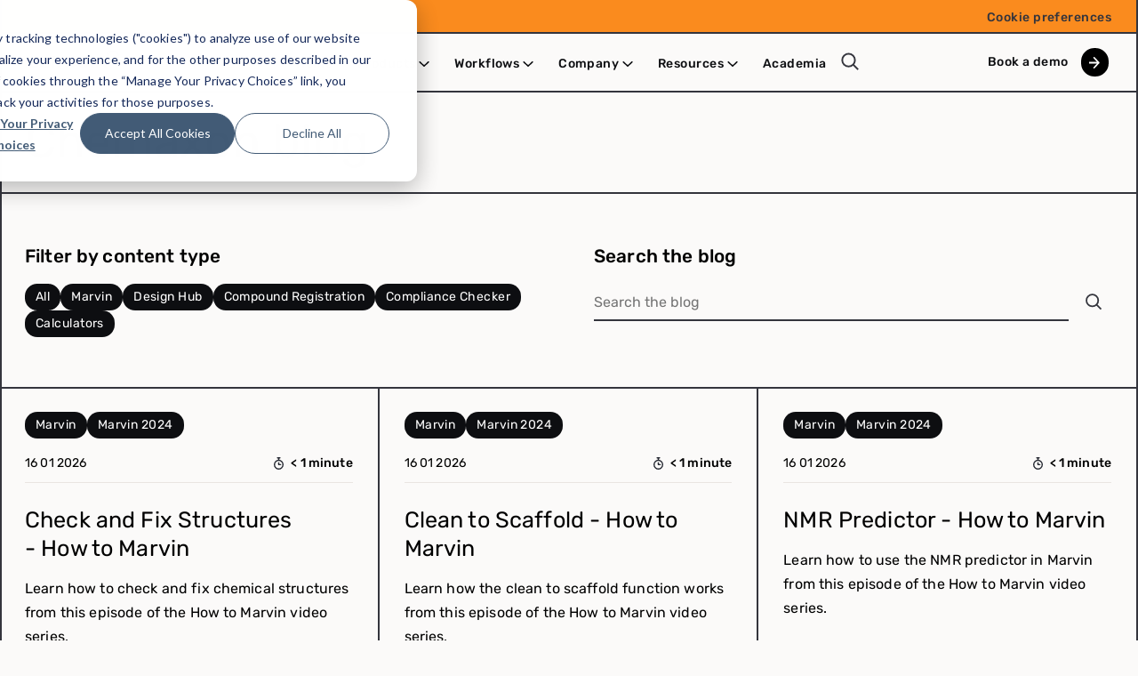

--- FILE ---
content_type: text/html; charset=UTF-8
request_url: https://chemaxon.com/blog/tag/marvin
body_size: 10126
content:
<!doctype html><html lang="en"><head>
		<meta charset="utf-8">

		 
		
		<title>Chemaxon blog | Marvin</title>
		 

		 
		
		<link rel="shortcut icon" href="https://chemaxon.com/hubfs/favicon.svg">
		 

		
		<meta name="description" content="Marvin | Chemaxon blog">
    
    
    <meta property="og:image" content="https://chemaxon.com/hs-fs/hubfs/Certara%20Chemaxon%20Logo%20copy.png?width=1106&amp;height=119&amp;name=Certara%20Chemaxon%20Logo%20copy.png">
    

		
		
		<meta name="viewport" content="width=device-width, initial-scale=1">

    
    <meta property="og:description" content="Marvin | Chemaxon blog">
    <meta property="og:title" content="Chemaxon blog | Marvin">
    <meta name="twitter:description" content="Marvin | Chemaxon blog">
    <meta name="twitter:title" content="Chemaxon blog | Marvin">

    

    
    <style>
a.cta_button{-moz-box-sizing:content-box !important;-webkit-box-sizing:content-box !important;box-sizing:content-box !important;vertical-align:middle}.hs-breadcrumb-menu{list-style-type:none;margin:0px 0px 0px 0px;padding:0px 0px 0px 0px}.hs-breadcrumb-menu-item{float:left;padding:10px 0px 10px 10px}.hs-breadcrumb-menu-divider:before{content:'›';padding-left:10px}.hs-featured-image-link{border:0}.hs-featured-image{float:right;margin:0 0 20px 20px;max-width:50%}@media (max-width: 568px){.hs-featured-image{float:none;margin:0;width:100%;max-width:100%}}.hs-screen-reader-text{clip:rect(1px, 1px, 1px, 1px);height:1px;overflow:hidden;position:absolute !important;width:1px}
</style>

<link rel="stylesheet" href="https://chemaxon.com/hubfs/hub_generated/template_assets/1/51085012973/1765912904442/template_index.min.css">
<link rel="stylesheet" href="https://chemaxon.com/hubfs/hub_generated/module_assets/1/90599968212/1744336466624/module_horizontal_line.min.css">
    <script defer src="https://chemaxon.com/hubfs/hub_generated/template_assets/1/80449162954/1765912904540/template_alpinejs-3.13.0.min.js" nonce="a9HO6n9lOAo+VeqrgpDn7Q=="></script>
<script type="application/ld+json" nonce="a9HO6n9lOAo+VeqrgpDn7Q==">
{"@context":"https://schema.org","@type":"VideoObject","contentUrl":"https://25380096.fs1.hubspotusercontent-eu1.net/hubfs/25380096/2024_Q4%20Marvin%20GTM%20tutorial%20videos/Check%20and%20fix%20structures_v03%20(1).mp4","dateModified":"2026-01-12T13:09:39.232Z","duration":"PT2M35S","height":1080,"name":"Check and fix structures_v03 (1)","thumbnailUrl":"https://25380096.fs1.hubspotusercontent-eu1.net/hubfs/25380096/2024_Q4%20Marvin%20GTM%20tutorial%20videos/Check%20and%20fix%20structures_v03%20(1).mp4/medium.jpg?t=1768223369521","uploadDate":"2026-01-12T12:58:13.535Z","width":1920}</script>

<script type="application/ld+json" nonce="a9HO6n9lOAo+VeqrgpDn7Q==">
{"@context":"https://schema.org","@type":"VideoObject","contentUrl":"https://25380096.fs1.hubspotusercontent-eu1.net/hubfs/25380096/2024_Q4%20Marvin%20GTM%20tutorial%20videos/Clean%20to%20scaffold_v03.mp4","dateModified":"2026-01-12T13:08:44.698Z","duration":"PT2M51S","height":1080,"name":"Clean to scaffold_v03","thumbnailUrl":"https://25380096.fs1.hubspotusercontent-eu1.net/hubfs/25380096/2024_Q4%20Marvin%20GTM%20tutorial%20videos/Clean%20to%20scaffold_v03.mp4/medium.jpg?t=1768223314495","uploadDate":"2026-01-12T12:58:22.609Z","width":1920}</script>

<script type="application/ld+json" nonce="a9HO6n9lOAo+VeqrgpDn7Q==">
{"@context":"https://schema.org","@type":"VideoObject","contentUrl":"https://25380096.fs1.hubspotusercontent-eu1.net/hubfs/25380096/2024_Q4%20Marvin%20GTM%20tutorial%20videos/NMR%20Predictor_v03.mp4","dateModified":"2026-01-12T13:05:36.383Z","duration":"PT3M36S","height":1080,"name":"NMR Predictor_v03","thumbnailUrl":"https://25380096.fs1.hubspotusercontent-eu1.net/hubfs/25380096/2024_Q4%20Marvin%20GTM%20tutorial%20videos/NMR%20Predictor_v03.mp4/medium.jpg?t=1768223127518","uploadDate":"2026-01-12T12:58:16.830Z","width":1920}</script>

<script type="application/ld+json" nonce="a9HO6n9lOAo+VeqrgpDn7Q==">
{"@context":"https://schema.org","@type":"VideoObject","contentUrl":"https://25380096.fs1.hubspotusercontent-eu1.net/hubfs/25380096/JC4OTutorial_WithSubtitles_v02.mp4","dateModified":"2025-10-16T11:29:31.818Z","duration":"PT2M1.534S","height":1080,"name":"JC4OTutorial_WithSubtitles_v02","thumbnailUrl":"https://25380096.fs1.hubspotusercontent-eu1.net/hubfs/25380096/JC4OTutorial_WithSubtitles_v02.mp4/medium.jpg?t=1760540272500","uploadDate":"2025-10-15T14:57:39.124Z","width":1920}</script>

<script type="application/ld+json" nonce="a9HO6n9lOAo+VeqrgpDn7Q==">
{"@context":"https://schema.org","@type":"VideoObject","contentUrl":"https://25380096.fs1.hubspotusercontent-eu1.net/hubfs/25380096/2024_Q4%20Marvin%20GTM%20tutorial%20videos/How%20to%20Marvin%20-%20UI%20Overview.mp4","dateModified":"2025-09-08T17:15:47.279Z","duration":"PT2M38.038S","height":1080,"name":"How to Marvin - UI Overview","thumbnailUrl":"https://25380096.fs1.hubspotusercontent-eu1.net/hubfs/25380096/2024_Q4%20Marvin%20GTM%20tutorial%20videos/How%20to%20Marvin%20-%20UI%20Overview.mp4/medium.jpg?t=1736762387900","uploadDate":"2025-01-13T09:58:46.305Z","width":1920}</script>

<script type="application/ld+json" nonce="a9HO6n9lOAo+VeqrgpDn7Q==">
{"@context":"https://schema.org","@type":"VideoObject","contentUrl":"https://25380096.fs1.hubspotusercontent-eu1.net/hubfs/25380096/2024_Q4%20Marvin%20GTM%20tutorial%20videos/Structure-to-Name-Subtitle-Music.mp4","dateModified":"2025-09-08T17:15:46.605Z","duration":"PT1M55.078S","height":868,"name":"Structure-to-Name-Subtitle-Music","thumbnailUrl":"https://25380096.fs1.hubspotusercontent-eu1.net/hubfs/25380096/2024_Q4%20Marvin%20GTM%20tutorial%20videos/Structure-to-Name-Subtitle-Music.mp4/medium.jpg?t=1729062705919","uploadDate":"2024-10-16T07:11:45.906Z","width":1920}</script>

<script type="application/ld+json" nonce="a9HO6n9lOAo+VeqrgpDn7Q==">
{"@context":"https://schema.org","@type":"VideoObject","contentUrl":"https://25380096.fs1.hubspotusercontent-eu1.net/hubfs/25380096/2024_Q4%20Marvin%20GTM%20tutorial%20videos/Search_Bar_video_w_Subtitle_Music.mp4","dateModified":"2025-09-08T17:15:47.650Z","duration":"PT1M44.304S","height":1080,"name":"Search_Bar_video_w_Subtitle_Music","thumbnailUrl":"https://25380096.fs1.hubspotusercontent-eu1.net/hubfs/25380096/2024_Q4%20Marvin%20GTM%20tutorial%20videos/Search_Bar_video_w_Subtitle_Music.mp4/medium.jpg?t=1729062704015","uploadDate":"2024-10-16T07:11:44.003Z","width":1920}</script>

<script type="application/ld+json" nonce="a9HO6n9lOAo+VeqrgpDn7Q==">
{"@context":"https://schema.org","@type":"VideoObject","contentUrl":"https://25380096.fs1.hubspotusercontent-eu1.net/hubfs/25380096/2024_Q4%20Marvin%20GTM%20tutorial%20videos/Name_to_Structure-with-Subtitle-and-Music.mp4","dateModified":"2025-09-08T17:15:45.973Z","duration":"PT1M33.367S","height":1080,"name":"Name_to_Structure-with-Subtitle-and-Music","thumbnailUrl":"https://25380096.fs1.hubspotusercontent-eu1.net/hubfs/25380096/2024_Q4%20Marvin%20GTM%20tutorial%20videos/Name_to_Structure-with-Subtitle-and-Music.mp4/medium.jpg?t=1728989359340","uploadDate":"2024-10-15T10:49:19.328Z","width":1920}</script>

<script type="application/ld+json" nonce="a9HO6n9lOAo+VeqrgpDn7Q==">
{"@context":"https://schema.org","@type":"VideoObject","contentUrl":"https://25380096.fs1.hubspotusercontent-eu1.net/hubfs/25380096/2024_Q4%20Marvin%20GTM%20tutorial%20videos/Shortcut-with-subtitle-and-music.mp4","dateModified":"2025-09-08T17:15:47.572Z","duration":"PT2M59.304S","height":868,"name":"Shortcut-with-subtitle-and-music","thumbnailUrl":"https://25380096.fs1.hubspotusercontent-eu1.net/hubfs/25380096/2024_Q4%20Marvin%20GTM%20tutorial%20videos/Shortcut-with-subtitle-and-music.mp4/medium.jpg?t=1728989363102","uploadDate":"2024-10-15T10:49:23.089Z","width":1920}</script>

<script type="application/ld+json" nonce="a9HO6n9lOAo+VeqrgpDn7Q==">
{"@context":"https://schema.org","@type":"VideoObject","contentUrl":"https://25380096.fs1.hubspotusercontent-eu1.net/hubfs/25380096/2024_Q4%20Marvin%20GTM%20tutorial%20videos/Align-Guide-with-Subtitle-and-Music.mp4","dateModified":"2025-09-08T17:15:47.700Z","duration":"PT1M50.295S","height":1080,"name":"Align-Guide-with-Subtitle-and-Music","thumbnailUrl":"https://25380096.fs1.hubspotusercontent-eu1.net/hubfs/25380096/2024_Q4%20Marvin%20GTM%20tutorial%20videos/Align-Guide-with-Subtitle-and-Music.mp4/medium.jpg?t=1729062706723","uploadDate":"2024-10-16T07:11:46.711Z","width":1920}</script>


    
<!--  Added by GoogleAnalytics4 integration -->
<script nonce="a9HO6n9lOAo+VeqrgpDn7Q==">
var _hsp = window._hsp = window._hsp || [];
window.dataLayer = window.dataLayer || [];
function gtag(){dataLayer.push(arguments);}

var useGoogleConsentModeV2 = true;
var waitForUpdateMillis = 1000;


if (!window._hsGoogleConsentRunOnce) {
  window._hsGoogleConsentRunOnce = true;

  gtag('consent', 'default', {
    'ad_storage': 'denied',
    'analytics_storage': 'denied',
    'ad_user_data': 'denied',
    'ad_personalization': 'denied',
    'wait_for_update': waitForUpdateMillis
  });

  if (useGoogleConsentModeV2) {
    _hsp.push(['useGoogleConsentModeV2'])
  } else {
    _hsp.push(['addPrivacyConsentListener', function(consent){
      var hasAnalyticsConsent = consent && (consent.allowed || (consent.categories && consent.categories.analytics));
      var hasAdsConsent = consent && (consent.allowed || (consent.categories && consent.categories.advertisement));

      gtag('consent', 'update', {
        'ad_storage': hasAdsConsent ? 'granted' : 'denied',
        'analytics_storage': hasAnalyticsConsent ? 'granted' : 'denied',
        'ad_user_data': hasAdsConsent ? 'granted' : 'denied',
        'ad_personalization': hasAdsConsent ? 'granted' : 'denied'
      });
    }]);
  }
}

gtag('js', new Date());
gtag('set', 'developer_id.dZTQ1Zm', true);
gtag('config', 'G-SZQR30QK47');
</script>
<script async src="https://www.googletagmanager.com/gtag/js?id=G-SZQR30QK47" nonce="a9HO6n9lOAo+VeqrgpDn7Q=="></script>

<!-- /Added by GoogleAnalytics4 integration -->

<!--  Added by GoogleTagManager integration -->
<script nonce="a9HO6n9lOAo+VeqrgpDn7Q==">
var _hsp = window._hsp = window._hsp || [];
window.dataLayer = window.dataLayer || [];
function gtag(){dataLayer.push(arguments);}

var useGoogleConsentModeV2 = true;
var waitForUpdateMillis = 1000;



var hsLoadGtm = function loadGtm() {
    if(window._hsGtmLoadOnce) {
      return;
    }

    if (useGoogleConsentModeV2) {

      gtag('set','developer_id.dZTQ1Zm',true);

      gtag('consent', 'default', {
      'ad_storage': 'denied',
      'analytics_storage': 'denied',
      'ad_user_data': 'denied',
      'ad_personalization': 'denied',
      'wait_for_update': waitForUpdateMillis
      });

      _hsp.push(['useGoogleConsentModeV2'])
    }

    (function(w,d,s,l,i){w[l]=w[l]||[];w[l].push({'gtm.start':
    new Date().getTime(),event:'gtm.js'});var f=d.getElementsByTagName(s)[0],
    j=d.createElement(s),dl=l!='dataLayer'?'&l='+l:'';j.async=true;j.src=
    'https://www.googletagmanager.com/gtm.js?id='+i+dl;f.parentNode.insertBefore(j,f);
    })(window,document,'script','dataLayer','GTM-PMFRPC7');

    window._hsGtmLoadOnce = true;
};

_hsp.push(['addPrivacyConsentListener', function(consent){
  if(consent.allowed || (consent.categories && consent.categories.analytics)){
    hsLoadGtm();
  }
}]);

</script>

<!-- /Added by GoogleTagManager integration -->



<link rel="next" href="https://chemaxon.com/blog/tag/marvin/page/2">
<meta property="og:url" content="https://chemaxon.com/blog/tag/marvin">
<meta property="og:type" content="blog">
<meta name="twitter:card" content="summary">
<link rel="alternate" type="application/rss+xml" href="https://chemaxon.com/blog/rss.xml">
<meta name="twitter:domain" content="chemaxon.com">

<meta http-equiv="content-language" content="en">







		<link rel="preload" href="https://chemaxon.com/hubfs/fonts/rubik-v20-latin-regular.woff2" as="font" type="font/woff2" crossorigin>

		<link rel="preload" href="https://chemaxon.com/hubfs/fonts/rubik-v20-latin-500.woff2" as="font" type="font/woff2" crossorigin>

<!-- Matomo -->
<script nonce="a9HO6n9lOAo+VeqrgpDn7Q==">
  var _paq = window._paq = window._paq || [];
  /* tracker methods like "setCustomDimension" should be called before "trackPageView" */
  _paq.push(['requireCookieConsent']);
  _paq.push(['trackPageView']);
  _paq.push(['trackVisibleContentImpressions']);
  _paq.push(['enableLinkTracking']);
  _paq.push(['enableHeartBeatTimer', 5]);
  (function() {
    var u="https://chemaxon.matomo.cloud/";
    _paq.push(['setTrackerUrl', u+'matomo.php']);
    _paq.push(['setSiteId', '1']);
    var d=document, g=d.createElement('script'), s=d.getElementsByTagName('script')[0];
    g.async=true; g.src='//cdn.matomo.cloud/chemaxon.matomo.cloud/matomo.js'; s.parentNode.insertBefore(g,s);
  })();
  
  _hsp.push(['addPrivacyConsentListener', function(consent) {
    if (consent.allowed) {
      _paq.push(['rememberCookieConsentGiven']);
    }
  }]);
</script>
<!-- End Matomo Code -->
    
    <script defer nonce="a9HO6n9lOAo+VeqrgpDn7Q==">
  window.addEventListener('load', event => {
    [...document.querySelectorAll("a")]
   .forEach(a => a.addEventListener('click', (e) => { 
      _paq.push(['trackEvent', 'Link click', e.target.innerText.length>0?e.target.innerText:'undefined', e.target.href]);
    }));
});
      
      window.addEventListener('load', event => {
    [...document.querySelectorAll(".expandable img")]
   .forEach(a => a.addEventListener('click', (e) => { 
      _paq.push(['trackEvent', 'Expandable', e.target.alt.length>0?e.target.alt:'No alt defined', e.target.src.length>0?e.target.src:'undefined']);
    }));
});
</script>
    
    <script nonce="a9HO6n9lOAo+VeqrgpDn7Q==">
      
    </script>
    
    <script nonce="a9HO6n9lOAo+VeqrgpDn7Q==">
  const url = new URL(location.href);
  
  if (url.searchParams.get("utm_source")) {
    localStorage.setItem('utm', JSON.stringify({
      'source': url.searchParams.get("utm_source"),
      'medium': url.searchParams.get("utm_medium"),
      'campaign': url.searchParams.get("utm_campaign"),
      'content': url.searchParams.get("utm_content"),
      'term': url.searchParams.get("utm_term"),
    }));
  }
  
</script>
<script nonce="a9HO6n9lOAo+VeqrgpDn7Q==">
  window.addEventListener('message', event => {
    if(event.data.type === 'hsFormCallback' && event.data.eventName === 'onFormReady') {
      const params = new Proxy(new URLSearchParams(window.location.search), {
        get: (searchParams, prop) => searchParams.get(prop),
      });
      
      if(document.getElementsByName('utm').length) {
        document.getElementsByName('utm')[0].value = btoa(localStorage.getItem('utm') || '{}');
      }
    }
  });
</script>
    
    <script nonce="a9HO6n9lOAo+VeqrgpDn7Q==">
async function isCA() {
  const poly = [
    [42.0095, -124.4096],
    [41.9983, -123.2333],
    [41.9952, -120.0010],
    [39.0000, -120.0000],
    [37.0000, -117.0000],
    [36.0000, -115.5000],
    [35.0000, -114.6333],
    [34.4500, -114.1500],
    [33.0300, -114.7200],
    [32.5343, -117.1260],
    [34.0500, -119.0000],
    [35.7000, -121.0000],
    [38.0000, -123.0000],
    [40.0000, -124.0000],
    [42.0095, -124.4096]
  ];
  function pip(lat, lon, p) {
    let inside = false;
    for (let i = 0, j = p.length - 1; i < p.length; j = i++) {
      const yi = p[i][0], xi = p[i][1];
      const yj = p[j][0], xj = p[j][1];
      const intersect = ((yi > lat) !== (yj > lat)) && (lon < (xj - xi) * (lat - yi) / (yj - yi) + xi);
      if (intersect) inside = !inside;
    }
    return inside;
  }
  try {
    const tz = Intl.DateTimeFormat().resolvedOptions().timeZone || "";
    if (!/America\/Los_Angeles/i.test(tz)) return false;
    if (!("geolocation" in navigator)) return false;
    const pos = await new Promise((res, rej) => navigator.geolocation.getCurrentPosition(res, rej, { enableHighAccuracy: false, maximumAge: 600000, timeout: 4000 }));
    const lat = pos.coords.latitude, lon = pos.coords.longitude;
    return pip(lat, lon, poly);
  } catch {
    return false;
  }
}
  
isCA().then(r => dataLayer.push({ event: 'isCA', isCA: r }));
</script>
    
    <meta name="google-site-verification" content="XeekANFZeBMySmNDw3bHSkPhlS8uNUHJpDemb5DGYnY">
	<meta name="generator" content="HubSpot"></head>

	<body>
<!--  Added by GoogleTagManager integration -->
<noscript><iframe src="https://www.googletagmanager.com/ns.html?id=GTM-PMFRPC7" height="0" width="0" style="display:none;visibility:hidden"></iframe></noscript>

<!-- /Added by GoogleTagManager integration -->


		<div class="main-container   hs-content-id-50479963626 hs-blog-listing hs-blog-id-50477333460">
			 
			 
			<div data-global-resource-path="Chemaxon/templates/partials/header.html"><div id="hs_cos_wrapper_navigation" class="hs_cos_wrapper hs_cos_wrapper_widget hs_cos_wrapper_type_module" style="" data-hs-cos-general-type="widget" data-hs-cos-type="module">



  
  
  
  
  
  
  
  
  
  
  
  
  
  
  
  
  
  
  
  
  
  
  
  
  
  
  
  
  

  
  <nav aria-label="Main menu" class="Nav Nav--primary">
  <div class="Nav--wrapper">
    <div class="Supernav Supernav--desktop Supernav--bronze Supernav--right">
   
    <div class="Supernav__menu"><span id="hs_cos_wrapper_navigation_" class="hs_cos_wrapper hs_cos_wrapper_widget hs_cos_wrapper_type_menu" style="" data-hs-cos-general-type="widget" data-hs-cos-type="menu"><div id="hs_menu_wrapper_navigation_" class="hs-menu-wrapper active-branch flyouts hs-menu-flow-horizontal" role="navigation" data-sitemap-name="default" data-menu-id="52761332683" aria-label="Navigation Menu">
 <ul role="menu">
  <li class="hs-menu-item hs-menu-depth-1" role="none"><a href="/cookie-preferences" role="menuitem">Cookie preferences</a></li>
 </ul>
</div></span></div>
   
    </div>
  </div>
  
    <div class="Nav--wrapper wrapper">
      <div class="Nav--inner">
  
        
        <a class="Nav__logo" href="https://chemaxon.com">
          <img src="https://chemaxon.com/hs-fs/hubfs/Certara%20Chemaxon%20Logo%20copy.png?width=737&amp;height=79&amp;name=Certara%20Chemaxon%20Logo%20copy.png" alt="Certara Chemaxon Logo copy" rel="preload" as="image" width="737" height="79" srcset="https://chemaxon.com/hs-fs/hubfs/Certara%20Chemaxon%20Logo%20copy.png?width=369&amp;height=40&amp;name=Certara%20Chemaxon%20Logo%20copy.png 369w, https://chemaxon.com/hs-fs/hubfs/Certara%20Chemaxon%20Logo%20copy.png?width=737&amp;height=79&amp;name=Certara%20Chemaxon%20Logo%20copy.png 737w, https://chemaxon.com/hs-fs/hubfs/Certara%20Chemaxon%20Logo%20copy.png?width=1106&amp;height=119&amp;name=Certara%20Chemaxon%20Logo%20copy.png 1106w, https://chemaxon.com/hs-fs/hubfs/Certara%20Chemaxon%20Logo%20copy.png?width=1474&amp;height=158&amp;name=Certara%20Chemaxon%20Logo%20copy.png 1474w, https://chemaxon.com/hs-fs/hubfs/Certara%20Chemaxon%20Logo%20copy.png?width=1843&amp;height=198&amp;name=Certara%20Chemaxon%20Logo%20copy.png 1843w, https://chemaxon.com/hs-fs/hubfs/Certara%20Chemaxon%20Logo%20copy.png?width=2211&amp;height=237&amp;name=Certara%20Chemaxon%20Logo%20copy.png 2211w" sizes="(max-width: 737px) 100vw, 737px">
        </a>
  
        
  
        <div class="NavMenu--wrapper">
          <div class="NavMenu">
            <div class="NavMenuList">
              
              
  
  
  <ul class="NavMenu--root level-1">
    
    
  
  <li class="NavMenuItem hs-skip-lang-url-rewrite">
  
    <a href="https://chemaxon.com" class="NavMenuLink NavMenuLink--root">
      Home
      
       
       
       
       
      
    </a>
  
    
  
    
    
    
    
    
    
    
    
    
  
  </li>
  
    
    
  
  <li class="NavMenuItem hs-skip-lang-url-rewrite" data-menu="panel">
  
    <a href="https://chemaxon.com/product-landing" class="NavMenuLink NavMenuLink--root">
      Products
      
        <div class="NavMenuLink--chevron"></div> 
       
       
       
      
    </a>
  
    
  
    
    
  
    <div class="NavPanel">
      <div class="NavPanel--inner">
        <div class="NavPanel--layout">
  
           
          
          
          
  
          <div class="NavPanelCol NavPanelCol--menus">
            
            <div class="NavPanelMenu">
              <div class="NavPanelMenu__title">Products</div>
              <div class="NavPanelMenu__list">
                


              
                
                
                
                
        


                <a href="https://chemaxon.com/product-landing" class="NavPanelMenuLink">
                  
                  <img class="NavPanelMenuLink__icon image--cover" src="https://chemaxon.com/hs-fs/hubfs/Pictrograms_new/CREATE@4x.png?width=199&amp;height=199&amp;name=CREATE@4x.png" alt="CREATE@4x" width="199" height="199" loading="lazy" srcset="https://chemaxon.com/hs-fs/hubfs/Pictrograms_new/CREATE@4x.png?width=100&amp;height=100&amp;name=CREATE@4x.png 100w, https://chemaxon.com/hs-fs/hubfs/Pictrograms_new/CREATE@4x.png?width=199&amp;height=199&amp;name=CREATE@4x.png 199w, https://chemaxon.com/hs-fs/hubfs/Pictrograms_new/CREATE@4x.png?width=299&amp;height=299&amp;name=CREATE@4x.png 299w, https://chemaxon.com/hs-fs/hubfs/Pictrograms_new/CREATE@4x.png?width=398&amp;height=398&amp;name=CREATE@4x.png 398w, https://chemaxon.com/hs-fs/hubfs/Pictrograms_new/CREATE@4x.png?width=498&amp;height=498&amp;name=CREATE@4x.png 498w, https://chemaxon.com/hs-fs/hubfs/Pictrograms_new/CREATE@4x.png?width=597&amp;height=597&amp;name=CREATE@4x.png 597w" sizes="(max-width: 199px) 100vw, 199px">
                  
                  <div class="NavPanelMenuLink__text">
                    <div class="NavPanelMenuLink__title">List of all products</div>
                    <div class="NavPanelMenuLink__subtitle"></div>
                  </div>
                </a>
                
              </div>
            </div>
            
          </div>
          
            
           
          
  
          
          

          <div class="NavPanelCol">
            <div class="NavPanelMenu__title">Featured products</div>
            <div class="NavCardRow">
              


               
                  
                  
                  
                  
                  

                  <a href="https://chemaxon.com/marvin" class="Card Card--grey Card--nav">
                <div class="Card__text flow--s"><h5>Marvin</h5>
<h2><span>The new Marvin is a universal chemical editor that serves the needs of any chemist involved in research and drug discovery.</span></h2></div>
                
              </a>
              


               
                  
                  
                  
                  
                  

                  <a href="https://chemaxon.com/design-hub" class="Card Card--grey Card--nav">
                <div class="Card__text flow--s"><h5>Design Hub</h5>
<h2><span>Your molecular design and tracking platform turning drug discovery into a team sport.</span></h2></div>
                
              </a>
              


               
                  
                  
                  
                  
                  

                  <a href="https://chemaxon.com/compound-registration" class="Card Card--grey Card--nav">
                <div class="Card__text flow--s"><h5>Compound Registration</h5>
<h2><span>Compound Registration compares the uniqueness of new small molecules against those already stored in your database.&nbsp;</span></h2></div>
                
              </a>
              
            </div>
          </div>
  
          

            
          
        </div>
        
      </div>
    </div>
  
    
    
    
    
    
    
    
    
  
  </li>
  
    
    
  
  <li class="NavMenuItem hs-skip-lang-url-rewrite" data-menu="panel">
  
    <a href="https://chemaxon.com/workflows" class="NavMenuLink NavMenuLink--root">
      Workflows
      
       
        <div class="NavMenuLink--chevron"></div> 
       
       
      
    </a>
  
    
  
    
    
    
    
  
    <div class="NavPanel">
      <div class="NavPanel--inner">
        <div class="NavPanel--layout">
  
           
          
          
          
  
          <div class="NavPanelCol NavPanelCol--menus">
            
            <div class="NavPanelMenu">
              <div class="NavPanelMenu__title">By Workflows</div>
              <div class="NavPanelMenu__list">
                


              
                
                
                
                
        


                <a href="https://chemaxon.com/workflows#Chemical-Data-Management" class="NavPanelMenuLink">
                  
                  <img class="NavPanelMenuLink__icon image--cover" src="https://chemaxon.com/hs-fs/hubfs/Pictrograms_new/ABSTRACT%20SCIENTIFIC%203@4x.png?width=198&amp;height=199&amp;name=ABSTRACT%20SCIENTIFIC%203@4x.png" alt="ABSTRACT SCIENTIFIC 3@4x" width="198" height="199" loading="lazy" srcset="https://chemaxon.com/hs-fs/hubfs/Pictrograms_new/ABSTRACT%20SCIENTIFIC%203@4x.png?width=99&amp;height=100&amp;name=ABSTRACT%20SCIENTIFIC%203@4x.png 99w, https://chemaxon.com/hs-fs/hubfs/Pictrograms_new/ABSTRACT%20SCIENTIFIC%203@4x.png?width=198&amp;height=199&amp;name=ABSTRACT%20SCIENTIFIC%203@4x.png 198w, https://chemaxon.com/hs-fs/hubfs/Pictrograms_new/ABSTRACT%20SCIENTIFIC%203@4x.png?width=297&amp;height=299&amp;name=ABSTRACT%20SCIENTIFIC%203@4x.png 297w, https://chemaxon.com/hs-fs/hubfs/Pictrograms_new/ABSTRACT%20SCIENTIFIC%203@4x.png?width=396&amp;height=398&amp;name=ABSTRACT%20SCIENTIFIC%203@4x.png 396w, https://chemaxon.com/hs-fs/hubfs/Pictrograms_new/ABSTRACT%20SCIENTIFIC%203@4x.png?width=495&amp;height=498&amp;name=ABSTRACT%20SCIENTIFIC%203@4x.png 495w, https://chemaxon.com/hs-fs/hubfs/Pictrograms_new/ABSTRACT%20SCIENTIFIC%203@4x.png?width=594&amp;height=597&amp;name=ABSTRACT%20SCIENTIFIC%203@4x.png 594w" sizes="(max-width: 198px) 100vw, 198px">
                  
                  <div class="NavPanelMenuLink__text">
                    <div class="NavPanelMenuLink__title">Chemical Data Management</div>
                    <div class="NavPanelMenuLink__subtitle"></div>
                  </div>
                </a>
                


              
                
                
                
                
        


                <a href="https://chemaxon.com/workflows#Drug-Discovery-Lead-Optimization" class="NavPanelMenuLink">
                  
                  <img class="NavPanelMenuLink__icon image--cover" src="https://chemaxon.com/hs-fs/hubfs/Pictrograms_new/COMPARE@4x.png?width=199&amp;height=199&amp;name=COMPARE@4x.png" alt="COMPARE@4x" width="199" height="199" loading="lazy" srcset="https://chemaxon.com/hs-fs/hubfs/Pictrograms_new/COMPARE@4x.png?width=100&amp;height=100&amp;name=COMPARE@4x.png 100w, https://chemaxon.com/hs-fs/hubfs/Pictrograms_new/COMPARE@4x.png?width=199&amp;height=199&amp;name=COMPARE@4x.png 199w, https://chemaxon.com/hs-fs/hubfs/Pictrograms_new/COMPARE@4x.png?width=299&amp;height=299&amp;name=COMPARE@4x.png 299w, https://chemaxon.com/hs-fs/hubfs/Pictrograms_new/COMPARE@4x.png?width=398&amp;height=398&amp;name=COMPARE@4x.png 398w, https://chemaxon.com/hs-fs/hubfs/Pictrograms_new/COMPARE@4x.png?width=498&amp;height=498&amp;name=COMPARE@4x.png 498w, https://chemaxon.com/hs-fs/hubfs/Pictrograms_new/COMPARE@4x.png?width=597&amp;height=597&amp;name=COMPARE@4x.png 597w" sizes="(max-width: 199px) 100vw, 199px">
                  
                  <div class="NavPanelMenuLink__text">
                    <div class="NavPanelMenuLink__title">Drug Discovery - Lead Optimization</div>
                    <div class="NavPanelMenuLink__subtitle"></div>
                  </div>
                </a>
                


              
                
                
                
                
        


                <a href="https://chemaxon.com/workflows#Chemistry-RnD-PatentManagement" class="NavPanelMenuLink">
                  
                  <img class="NavPanelMenuLink__icon image--cover" src="https://chemaxon.com/hs-fs/hubfs/Pictrograms_new/DRAW@4x.png?width=199&amp;height=199&amp;name=DRAW@4x.png" alt="DRAW@4x" width="199" height="199" loading="lazy" srcset="https://chemaxon.com/hs-fs/hubfs/Pictrograms_new/DRAW@4x.png?width=100&amp;height=100&amp;name=DRAW@4x.png 100w, https://chemaxon.com/hs-fs/hubfs/Pictrograms_new/DRAW@4x.png?width=199&amp;height=199&amp;name=DRAW@4x.png 199w, https://chemaxon.com/hs-fs/hubfs/Pictrograms_new/DRAW@4x.png?width=299&amp;height=299&amp;name=DRAW@4x.png 299w, https://chemaxon.com/hs-fs/hubfs/Pictrograms_new/DRAW@4x.png?width=398&amp;height=398&amp;name=DRAW@4x.png 398w, https://chemaxon.com/hs-fs/hubfs/Pictrograms_new/DRAW@4x.png?width=498&amp;height=498&amp;name=DRAW@4x.png 498w, https://chemaxon.com/hs-fs/hubfs/Pictrograms_new/DRAW@4x.png?width=597&amp;height=597&amp;name=DRAW@4x.png 597w" sizes="(max-width: 199px) 100vw, 199px">
                  
                  <div class="NavPanelMenuLink__text">
                    <div class="NavPanelMenuLink__title">Chemistry R&amp;D - Patent Management</div>
                    <div class="NavPanelMenuLink__subtitle"></div>
                  </div>
                </a>
                


              
                
                
                
                
        


                <a href="https://chemaxon.com/workflows#Chemistry-RnD-CompoundSynthesis" class="NavPanelMenuLink">
                  
                  <img class="NavPanelMenuLink__icon image--cover" src="https://chemaxon.com/hs-fs/hubfs/Pictrograms_new/SELECT@4x.png?width=199&amp;height=199&amp;name=SELECT@4x.png" alt="SELECT@4x" width="199" height="199" loading="lazy" srcset="https://chemaxon.com/hs-fs/hubfs/Pictrograms_new/SELECT@4x.png?width=100&amp;height=100&amp;name=SELECT@4x.png 100w, https://chemaxon.com/hs-fs/hubfs/Pictrograms_new/SELECT@4x.png?width=199&amp;height=199&amp;name=SELECT@4x.png 199w, https://chemaxon.com/hs-fs/hubfs/Pictrograms_new/SELECT@4x.png?width=299&amp;height=299&amp;name=SELECT@4x.png 299w, https://chemaxon.com/hs-fs/hubfs/Pictrograms_new/SELECT@4x.png?width=398&amp;height=398&amp;name=SELECT@4x.png 398w, https://chemaxon.com/hs-fs/hubfs/Pictrograms_new/SELECT@4x.png?width=498&amp;height=498&amp;name=SELECT@4x.png 498w, https://chemaxon.com/hs-fs/hubfs/Pictrograms_new/SELECT@4x.png?width=597&amp;height=597&amp;name=SELECT@4x.png 597w" sizes="(max-width: 199px) 100vw, 199px">
                  
                  <div class="NavPanelMenuLink__text">
                    <div class="NavPanelMenuLink__title">Chemistry R&amp;D - Compound Synthesis</div>
                    <div class="NavPanelMenuLink__subtitle"></div>
                  </div>
                </a>
                


              
                
                
                
                
        


                <a href="https://chemaxon.com/workflows#Education" class="NavPanelMenuLink">
                  
                  <img class="NavPanelMenuLink__icon image--cover" src="https://chemaxon.com/hs-fs/hubfs/Pictrograms_new/DATA%20MANAGEMENT@4x.png?width=199&amp;height=199&amp;name=DATA%20MANAGEMENT@4x.png" alt="DATA MANAGEMENT@4x" width="199" height="199" loading="lazy" srcset="https://chemaxon.com/hs-fs/hubfs/Pictrograms_new/DATA%20MANAGEMENT@4x.png?width=100&amp;height=100&amp;name=DATA%20MANAGEMENT@4x.png 100w, https://chemaxon.com/hs-fs/hubfs/Pictrograms_new/DATA%20MANAGEMENT@4x.png?width=199&amp;height=199&amp;name=DATA%20MANAGEMENT@4x.png 199w, https://chemaxon.com/hs-fs/hubfs/Pictrograms_new/DATA%20MANAGEMENT@4x.png?width=299&amp;height=299&amp;name=DATA%20MANAGEMENT@4x.png 299w, https://chemaxon.com/hs-fs/hubfs/Pictrograms_new/DATA%20MANAGEMENT@4x.png?width=398&amp;height=398&amp;name=DATA%20MANAGEMENT@4x.png 398w, https://chemaxon.com/hs-fs/hubfs/Pictrograms_new/DATA%20MANAGEMENT@4x.png?width=498&amp;height=498&amp;name=DATA%20MANAGEMENT@4x.png 498w, https://chemaxon.com/hs-fs/hubfs/Pictrograms_new/DATA%20MANAGEMENT@4x.png?width=597&amp;height=597&amp;name=DATA%20MANAGEMENT@4x.png 597w" sizes="(max-width: 199px) 100vw, 199px">
                  
                  <div class="NavPanelMenuLink__text">
                    <div class="NavPanelMenuLink__title">Education</div>
                    <div class="NavPanelMenuLink__subtitle"></div>
                  </div>
                </a>
                
              </div>
            </div>
            
          </div>
          
            
           
          
  
          
          

          <div class="NavPanelCol">
            <div class="NavPanelMenu__title">Featured products</div>
            <div class="NavCardRow">
              


               
                  
                  
                  
                  
                  

                  <a href="https://chemaxon.com/design-hub" class="Card Card--grey Card--nav">
                <div class="Card__text flow--s"><h5>Design Hub</h5>
<p>A platform that connects scientific rationale, compound design and computational resources.</p></div>
                
                  <div class="Card__image">
                    <img class="image--cover" src="https://chemaxon.com/hs-fs/hubfs/Navigation/Calculations_Design-Hub-nav.jpg?width=500&amp;height=281&amp;name=Calculations_Design-Hub-nav.jpg" alt="Calculations_Design-Hub-nav" width="500" height="281" loading="lazy" srcset="https://chemaxon.com/hs-fs/hubfs/Navigation/Calculations_Design-Hub-nav.jpg?width=250&amp;height=141&amp;name=Calculations_Design-Hub-nav.jpg 250w, https://chemaxon.com/hs-fs/hubfs/Navigation/Calculations_Design-Hub-nav.jpg?width=500&amp;height=281&amp;name=Calculations_Design-Hub-nav.jpg 500w, https://chemaxon.com/hs-fs/hubfs/Navigation/Calculations_Design-Hub-nav.jpg?width=750&amp;height=422&amp;name=Calculations_Design-Hub-nav.jpg 750w, https://chemaxon.com/hs-fs/hubfs/Navigation/Calculations_Design-Hub-nav.jpg?width=1000&amp;height=562&amp;name=Calculations_Design-Hub-nav.jpg 1000w, https://chemaxon.com/hs-fs/hubfs/Navigation/Calculations_Design-Hub-nav.jpg?width=1250&amp;height=703&amp;name=Calculations_Design-Hub-nav.jpg 1250w, https://chemaxon.com/hs-fs/hubfs/Navigation/Calculations_Design-Hub-nav.jpg?width=1500&amp;height=843&amp;name=Calculations_Design-Hub-nav.jpg 1500w" sizes="(max-width: 500px) 100vw, 500px">
                  </div>
                
              </a>
              
            </div>
          </div>
  
          

            
          
        </div>
        
      </div>
    </div>
  
    
    
    
    
    
    
  
  </li>
  
    
    
  
  <li class="NavMenuItem hs-skip-lang-url-rewrite" data-menu="panel">
  
    <a href="javascript:;" class="NavMenuLink NavMenuLink--root">
      Company
      
       
       
        <div class="NavMenuLink--chevron"></div> 
       
      
    </a>
  
    
  
    
    
    
    
    
    
  
    <div class="NavPanel">
      <div class="NavPanel--inner">
        <div class="NavPanel--layout">
  
           
          
          
          
  
          <div class="NavPanelCol NavPanelCol--menus">
            
            <div class="NavPanelMenu">
              <div class="NavPanelMenu__title">Company</div>
              <div class="NavPanelMenu__list">
                


              
                
                
                
                
        


                <a href="https://chemaxon.com/contact-us" class="NavPanelMenuLink">
                  
                  <img class="NavPanelMenuLink__icon image--cover" src="https://chemaxon.com/hs-fs/hubfs/Pictrograms/CONTACT@4x.png?width=199&amp;height=199&amp;name=CONTACT@4x.png" alt="CONTACT@4x" width="199" height="199" loading="lazy" srcset="https://chemaxon.com/hs-fs/hubfs/Pictrograms/CONTACT@4x.png?width=100&amp;height=100&amp;name=CONTACT@4x.png 100w, https://chemaxon.com/hs-fs/hubfs/Pictrograms/CONTACT@4x.png?width=199&amp;height=199&amp;name=CONTACT@4x.png 199w, https://chemaxon.com/hs-fs/hubfs/Pictrograms/CONTACT@4x.png?width=299&amp;height=299&amp;name=CONTACT@4x.png 299w, https://chemaxon.com/hs-fs/hubfs/Pictrograms/CONTACT@4x.png?width=398&amp;height=398&amp;name=CONTACT@4x.png 398w, https://chemaxon.com/hs-fs/hubfs/Pictrograms/CONTACT@4x.png?width=498&amp;height=498&amp;name=CONTACT@4x.png 498w, https://chemaxon.com/hs-fs/hubfs/Pictrograms/CONTACT@4x.png?width=597&amp;height=597&amp;name=CONTACT@4x.png 597w" sizes="(max-width: 199px) 100vw, 199px">
                  
                  <div class="NavPanelMenuLink__text">
                    <div class="NavPanelMenuLink__title">Contact us</div>
                    <div class="NavPanelMenuLink__subtitle"></div>
                  </div>
                </a>
                


              
                
                
                
                
        


                <a href="https://chemaxon.com/about" class="NavPanelMenuLink">
                  
                  <img class="NavPanelMenuLink__icon image--cover" src="https://chemaxon.com/hs-fs/hubfs/Pictrograms/ABSTRACT%20SCIENTIFIC%202@4x.png?width=198&amp;height=199&amp;name=ABSTRACT%20SCIENTIFIC%202@4x.png" alt="ABSTRACT SCIENTIFIC 2@4x" width="198" height="199" loading="lazy" srcset="https://chemaxon.com/hs-fs/hubfs/Pictrograms/ABSTRACT%20SCIENTIFIC%202@4x.png?width=99&amp;height=100&amp;name=ABSTRACT%20SCIENTIFIC%202@4x.png 99w, https://chemaxon.com/hs-fs/hubfs/Pictrograms/ABSTRACT%20SCIENTIFIC%202@4x.png?width=198&amp;height=199&amp;name=ABSTRACT%20SCIENTIFIC%202@4x.png 198w, https://chemaxon.com/hs-fs/hubfs/Pictrograms/ABSTRACT%20SCIENTIFIC%202@4x.png?width=297&amp;height=299&amp;name=ABSTRACT%20SCIENTIFIC%202@4x.png 297w, https://chemaxon.com/hs-fs/hubfs/Pictrograms/ABSTRACT%20SCIENTIFIC%202@4x.png?width=396&amp;height=398&amp;name=ABSTRACT%20SCIENTIFIC%202@4x.png 396w, https://chemaxon.com/hs-fs/hubfs/Pictrograms/ABSTRACT%20SCIENTIFIC%202@4x.png?width=495&amp;height=498&amp;name=ABSTRACT%20SCIENTIFIC%202@4x.png 495w, https://chemaxon.com/hs-fs/hubfs/Pictrograms/ABSTRACT%20SCIENTIFIC%202@4x.png?width=594&amp;height=597&amp;name=ABSTRACT%20SCIENTIFIC%202@4x.png 594w" sizes="(max-width: 198px) 100vw, 198px">
                  
                  <div class="NavPanelMenuLink__text">
                    <div class="NavPanelMenuLink__title">About us</div>
                    <div class="NavPanelMenuLink__subtitle"></div>
                  </div>
                </a>
                


              
                
                
                
                
        


                <a href="https://chemaxon.com/careers" class="NavPanelMenuLink">
                  
                  <img class="NavPanelMenuLink__icon image--cover" src="https://chemaxon.com/hs-fs/hubfs/Pictrograms/ABSTRACT%20SCIENTIFIC%201@4x.png?width=198&amp;height=199&amp;name=ABSTRACT%20SCIENTIFIC%201@4x.png" alt="ABSTRACT SCIENTIFIC 1@4x" width="198" height="199" loading="lazy" srcset="https://chemaxon.com/hs-fs/hubfs/Pictrograms/ABSTRACT%20SCIENTIFIC%201@4x.png?width=99&amp;height=100&amp;name=ABSTRACT%20SCIENTIFIC%201@4x.png 99w, https://chemaxon.com/hs-fs/hubfs/Pictrograms/ABSTRACT%20SCIENTIFIC%201@4x.png?width=198&amp;height=199&amp;name=ABSTRACT%20SCIENTIFIC%201@4x.png 198w, https://chemaxon.com/hs-fs/hubfs/Pictrograms/ABSTRACT%20SCIENTIFIC%201@4x.png?width=297&amp;height=299&amp;name=ABSTRACT%20SCIENTIFIC%201@4x.png 297w, https://chemaxon.com/hs-fs/hubfs/Pictrograms/ABSTRACT%20SCIENTIFIC%201@4x.png?width=396&amp;height=398&amp;name=ABSTRACT%20SCIENTIFIC%201@4x.png 396w, https://chemaxon.com/hs-fs/hubfs/Pictrograms/ABSTRACT%20SCIENTIFIC%201@4x.png?width=495&amp;height=498&amp;name=ABSTRACT%20SCIENTIFIC%201@4x.png 495w, https://chemaxon.com/hs-fs/hubfs/Pictrograms/ABSTRACT%20SCIENTIFIC%201@4x.png?width=594&amp;height=597&amp;name=ABSTRACT%20SCIENTIFIC%201@4x.png 594w" sizes="(max-width: 198px) 100vw, 198px">
                  
                  <div class="NavPanelMenuLink__text">
                    <div class="NavPanelMenuLink__title">Careers</div>
                    <div class="NavPanelMenuLink__subtitle"></div>
                  </div>
                </a>
                
              </div>
            </div>
            
          </div>
          
            
          
        </div>
        
      </div>
    </div>
  
    
    
    
    
  
  </li>
  
    
    
  
  <li class="NavMenuItem hs-skip-lang-url-rewrite" data-menu="panel">
  
    <a href="javascript:;" class="NavMenuLink NavMenuLink--root">
      Resources
      
       
       
       
        <div class="NavMenuLink--chevron"></div> 
      
    </a>
  
    
  
    
    
    
    
    
    
    
    
  
    <div class="NavPanel">
      <div class="NavPanel--inner">
        <div class="NavPanel--layout">
  
           
          
          
          
  
          <div class="NavPanelCol NavPanelCol--menus">
            
            <div class="NavPanelMenu">
              <div class="NavPanelMenu__title">Resources</div>
              <div class="NavPanelMenu__list">
                


              
                
                
                
                
        


                <a href="/blog/tag/blog" class="NavPanelMenuLink">
                  
                  <img class="NavPanelMenuLink__icon image--cover" src="https://chemaxon.com/hs-fs/hubfs/Pictrograms/DESIGN@4x.png?width=199&amp;height=199&amp;name=DESIGN@4x.png" alt="DESIGN@4x" width="199" height="199" loading="lazy" srcset="https://chemaxon.com/hs-fs/hubfs/Pictrograms/DESIGN@4x.png?width=100&amp;height=100&amp;name=DESIGN@4x.png 100w, https://chemaxon.com/hs-fs/hubfs/Pictrograms/DESIGN@4x.png?width=199&amp;height=199&amp;name=DESIGN@4x.png 199w, https://chemaxon.com/hs-fs/hubfs/Pictrograms/DESIGN@4x.png?width=299&amp;height=299&amp;name=DESIGN@4x.png 299w, https://chemaxon.com/hs-fs/hubfs/Pictrograms/DESIGN@4x.png?width=398&amp;height=398&amp;name=DESIGN@4x.png 398w, https://chemaxon.com/hs-fs/hubfs/Pictrograms/DESIGN@4x.png?width=498&amp;height=498&amp;name=DESIGN@4x.png 498w, https://chemaxon.com/hs-fs/hubfs/Pictrograms/DESIGN@4x.png?width=597&amp;height=597&amp;name=DESIGN@4x.png 597w" sizes="(max-width: 199px) 100vw, 199px">
                  
                  <div class="NavPanelMenuLink__text">
                    <div class="NavPanelMenuLink__title">Blog</div>
                    <div class="NavPanelMenuLink__subtitle"></div>
                  </div>
                </a>
                


              
                
                
                
                
        


                <a href="/news" class="NavPanelMenuLink">
                  
                  <img class="NavPanelMenuLink__icon image--cover" src="https://chemaxon.com/hs-fs/hubfs/Pictrograms/COMPARE@4x.png?width=199&amp;height=199&amp;name=COMPARE@4x.png" alt="COMPARE@4x" width="199" height="199" loading="lazy" srcset="https://chemaxon.com/hs-fs/hubfs/Pictrograms/COMPARE@4x.png?width=100&amp;height=100&amp;name=COMPARE@4x.png 100w, https://chemaxon.com/hs-fs/hubfs/Pictrograms/COMPARE@4x.png?width=199&amp;height=199&amp;name=COMPARE@4x.png 199w, https://chemaxon.com/hs-fs/hubfs/Pictrograms/COMPARE@4x.png?width=299&amp;height=299&amp;name=COMPARE@4x.png 299w, https://chemaxon.com/hs-fs/hubfs/Pictrograms/COMPARE@4x.png?width=398&amp;height=398&amp;name=COMPARE@4x.png 398w, https://chemaxon.com/hs-fs/hubfs/Pictrograms/COMPARE@4x.png?width=498&amp;height=498&amp;name=COMPARE@4x.png 498w, https://chemaxon.com/hs-fs/hubfs/Pictrograms/COMPARE@4x.png?width=597&amp;height=597&amp;name=COMPARE@4x.png 597w" sizes="(max-width: 199px) 100vw, 199px">
                  
                  <div class="NavPanelMenuLink__text">
                    <div class="NavPanelMenuLink__title">News</div>
                    <div class="NavPanelMenuLink__subtitle"></div>
                  </div>
                </a>
                


              
                
                
                
                
        


                <a href="https://chemaxon.com/events" class="NavPanelMenuLink">
                  
                  <img class="NavPanelMenuLink__icon image--cover" src="https://chemaxon.com/hs-fs/hubfs/Pictrograms/CREATE@4x.png?width=199&amp;height=199&amp;name=CREATE@4x.png" alt="CREATE@4x" width="199" height="199" loading="lazy" srcset="https://chemaxon.com/hs-fs/hubfs/Pictrograms/CREATE@4x.png?width=100&amp;height=100&amp;name=CREATE@4x.png 100w, https://chemaxon.com/hs-fs/hubfs/Pictrograms/CREATE@4x.png?width=199&amp;height=199&amp;name=CREATE@4x.png 199w, https://chemaxon.com/hs-fs/hubfs/Pictrograms/CREATE@4x.png?width=299&amp;height=299&amp;name=CREATE@4x.png 299w, https://chemaxon.com/hs-fs/hubfs/Pictrograms/CREATE@4x.png?width=398&amp;height=398&amp;name=CREATE@4x.png 398w, https://chemaxon.com/hs-fs/hubfs/Pictrograms/CREATE@4x.png?width=498&amp;height=498&amp;name=CREATE@4x.png 498w, https://chemaxon.com/hs-fs/hubfs/Pictrograms/CREATE@4x.png?width=597&amp;height=597&amp;name=CREATE@4x.png 597w" sizes="(max-width: 199px) 100vw, 199px">
                  
                  <div class="NavPanelMenuLink__text">
                    <div class="NavPanelMenuLink__title">Events</div>
                    <div class="NavPanelMenuLink__subtitle"></div>
                  </div>
                </a>
                


              
                
                
                
                
        


                <a href="https://chemaxon.com/help-center" class="NavPanelMenuLink">
                  
                  <img class="NavPanelMenuLink__icon image--cover" src="https://chemaxon.com/hs-fs/hubfs/Pictrograms/INFO@4x.png?width=199&amp;height=199&amp;name=INFO@4x.png" alt="INFO@4x" width="199" height="199" loading="lazy" srcset="https://chemaxon.com/hs-fs/hubfs/Pictrograms/INFO@4x.png?width=100&amp;height=100&amp;name=INFO@4x.png 100w, https://chemaxon.com/hs-fs/hubfs/Pictrograms/INFO@4x.png?width=199&amp;height=199&amp;name=INFO@4x.png 199w, https://chemaxon.com/hs-fs/hubfs/Pictrograms/INFO@4x.png?width=299&amp;height=299&amp;name=INFO@4x.png 299w, https://chemaxon.com/hs-fs/hubfs/Pictrograms/INFO@4x.png?width=398&amp;height=398&amp;name=INFO@4x.png 398w, https://chemaxon.com/hs-fs/hubfs/Pictrograms/INFO@4x.png?width=498&amp;height=498&amp;name=INFO@4x.png 498w, https://chemaxon.com/hs-fs/hubfs/Pictrograms/INFO@4x.png?width=597&amp;height=597&amp;name=INFO@4x.png 597w" sizes="(max-width: 199px) 100vw, 199px">
                  
                  <div class="NavPanelMenuLink__text">
                    <div class="NavPanelMenuLink__title">Help center</div>
                    <div class="NavPanelMenuLink__subtitle"></div>
                  </div>
                </a>
                
              </div>
            </div>
            
          </div>
          
            
          
        </div>
        
      </div>
    </div>
  
    
    
  
  </li>
  
    
    
  
  <li class="NavMenuItem hs-skip-lang-url-rewrite">
  
    <a href="https://chemaxon.com/academic-program" class="NavMenuLink NavMenuLink--root">
      Academia
      
       
       
       
       
      
    </a>
  
    
  
    
    
    
    
    
    
    
    
    
  
  </li>
  
    
  </ul>
  
  
              <a href="/hs-search-results" class="Nav__search"></a>
              
            </div>

            
            
            
            
            
            
            
            
            
            
            
            
            
            
            
            
             

            

              
            
            <div class="Button Button--icon"> 
              <a href="/contact-us-2025">Book a demo</a>
            </div>
                
            
    
            <div class="Supernav--mobile">
            
             <div class="Supernav__menu"><span id="hs_cos_wrapper_navigation_" class="hs_cos_wrapper hs_cos_wrapper_widget hs_cos_wrapper_type_menu" style="" data-hs-cos-general-type="widget" data-hs-cos-type="menu"><div id="hs_menu_wrapper_navigation_" class="hs-menu-wrapper active-branch flyouts hs-menu-flow-horizontal" role="navigation" data-sitemap-name="default" data-menu-id="52761332683" aria-label="Navigation Menu">
 <ul role="menu">
  <li class="hs-menu-item hs-menu-depth-1" role="none"><a href="/cookie-preferences" role="menuitem">Cookie preferences</a></li>
 </ul>
</div></span></div>
            
             </div>
          </div>
        </div>

        
        <div class="Nav--mobile-ui">
          <a href="/hs-search-results" class="Nav__search Nav__search--mobile"></a>
    
          
          <div class="Nav__toggle">
          <div class="Nav__lines"></div>
          </div>
          
        </div>
  
      </div>
    </div>
  </nav></div></div> 
			 

			 
			

<main class="Blog BlogListing body-container-wrapper  main-content ">
  
  
    <div class="BlogListing__header border">
        <div class="BlogListing__title--row row grid grid-padding xl-heading flow">
          <h1 class="BlogListing__title">Chemaxon blog</h1>
          
          
        </div>
    </div>

    
    

    
    <div class="BlogListing__filters">
      <div id="hs_cos_wrapper_topic_selector" class="hs_cos_wrapper hs_cos_wrapper_widget hs_cos_wrapper_type_module" style="" data-hs-cos-general-type="widget" data-hs-cos-type="module">


<div class="TopicSelector flow">
    <h4 class="TopicSelector__label">Filter by content type</h4>
    <div class="TopicSelector--row">
        <a href="/blog" class="Tag TopicSelector__item">
        All
        </a>
        
            <a href="/blog/tag/marvin" class="Tag TopicSelector__item">
            Marvin
            </a>
        
            <a href="/blog/tag/design-hub" class="Tag TopicSelector__item">
            Design Hub
            </a>
        
            <a href="/blog/tag/compound-registration" class="Tag TopicSelector__item">
            Compound Registration
            </a>
        
            <a href="/blog/tag/compliance-checker" class="Tag TopicSelector__item">
            Compliance Checker
            </a>
        
            <a href="/blog/tag/calculator-plugins-logp-logd-pka-etc-" class="Tag TopicSelector__item">
            Calculators
            </a>
        
    </div>
</div>
</div>
      <div id="hs_cos_wrapper_blog_search_input" class="hs_cos_wrapper hs_cos_wrapper_widget hs_cos_wrapper_type_module" style="" data-hs-cos-general-type="widget" data-hs-cos-type="module"><div class="hs-search-field BlogSearch"> 
	
	<div class="hs-search-field__bar"> 
		

		<form class="BlogSearch__form flow" action="/search">
			
		
			<h4 class="BlogSearch__label" for="term">Search the blog</h4>
			
			
			
			<div class="BlogSearch__form--row">
			
			<input type="text" class="hs-search-field__input BlogSearch__input" name="term" autocomplete="off" aria-label="Search the blog" placeholder="Search the blog">

			
			
			
			
			
			<input type="hidden" name="type" value="BLOG_POST">
			<input type="hidden" name="type" value="LISTING_PAGE">
			
			
			

			
			<button class="BlogSearch__button Button Button--white" aria-label="Search"></button>
			
			</div>
			
		</form>
	</div>
	
	<ul class="hs-search-field__suggestions BlogSearch__suggestions"></ul>
	
</div></div> 
    </div>
  
  

  

<div class="PostLoop">
		<div class="row grid grid--cols-3">

			

			
			
			
			
			
			
			
			
			
			

			
			

<div class="Card Card--post Card--has-button">
	<div class="Card--top">
		<div class="Card__text">
			<div class="flow">

				
          <div class="TagRow">
            

            

            

            
              <a class="Tag" href="https://chemaxon.com/blog/tag/marvin">Marvin</a>
            
              <a class="Tag" href="https://chemaxon.com/blog/tag/marvin-2024">Marvin 2024</a>
            
          </div>
        


				<div class="CardMeta">
					<div class="CardMeta__date">16 01 2026</div> 
					<div class="CardMeta__reading"><strong>&lt; 1 minute</strong></div>
				</div>
				<h3 class="Card--post__title">Check and Fix Structures -&nbsp;How to Marvin</h3>


				
				<p class="Card--post__summary">
					Learn how to check and fix chemical structures from this episode of the How to Marvin video series.
				</p> 

			</div>
		</div>	
	</div>
	<div class="Card__button">
		<a href="https://chemaxon.com/blog/check-and-fix-structures-how-to-marvin">Continue reading</a>
	</div>
</div>
			

			

			
			
			
			
			
			
			
			
			
			

			
			

<div class="Card Card--post Card--has-button">
	<div class="Card--top">
		<div class="Card__text">
			<div class="flow">

				
          <div class="TagRow">
            

            

            

            
              <a class="Tag" href="https://chemaxon.com/blog/tag/marvin">Marvin</a>
            
              <a class="Tag" href="https://chemaxon.com/blog/tag/marvin-2024">Marvin 2024</a>
            
          </div>
        


				<div class="CardMeta">
					<div class="CardMeta__date">16 01 2026</div> 
					<div class="CardMeta__reading"><strong>&lt; 1 minute</strong></div>
				</div>
				<h3 class="Card--post__title">Clean to Scaffold -&nbsp;How to Marvin</h3>


				
				<p class="Card--post__summary">
					Learn how the clean to scaffold function works from this episode of the How to Marvin video series.
				</p> 

			</div>
		</div>	
	</div>
	<div class="Card__button">
		<a href="https://chemaxon.com/blog/clean-to-scaffold-how-to-marvin">Continue reading</a>
	</div>
</div>
			

			

			
			
			
			
			
			
			
			
			
			

			
			

<div class="Card Card--post Card--has-button">
	<div class="Card--top">
		<div class="Card__text">
			<div class="flow">

				
          <div class="TagRow">
            

            

            

            
              <a class="Tag" href="https://chemaxon.com/blog/tag/marvin">Marvin</a>
            
              <a class="Tag" href="https://chemaxon.com/blog/tag/marvin-2024">Marvin 2024</a>
            
          </div>
        


				<div class="CardMeta">
					<div class="CardMeta__date">16 01 2026</div> 
					<div class="CardMeta__reading"><strong>&lt; 1 minute</strong></div>
				</div>
				<h3 class="Card--post__title">NMR Predictor -&nbsp;How to Marvin</h3>


				
				<p class="Card--post__summary">
					Learn how to use the NMR predictor in Marvin from this episode of the How to Marvin video series.
				</p> 

			</div>
		</div>	
	</div>
	<div class="Card__button">
		<a href="https://chemaxon.com/blog/nmr-predictor-how-to-marvin">Continue reading</a>
	</div>
</div>
			

			

			
			
			
			
			
			
			
			
			
			

			
			

<div class="Card Card--post Card--has-button">
	<div class="Card--top">
		<div class="Card__text">
			<div class="flow">

				
          <div class="TagRow">
            
              <a class="Tag" href="https://chemaxon.com/blog/tag/news">News</a>
            

            

            

            
              <a class="Tag" href="https://chemaxon.com/blog/tag/marvin-js">Marvin JS</a>
            
              <a class="Tag" href="https://chemaxon.com/blog/tag/marvin">Marvin</a>
            
              <a class="Tag" href="https://chemaxon.com/blog/tag/marvin-2024">Marvin 2024</a>
            
          </div>
        


				<div class="CardMeta">
					<div class="CardMeta__date">26 11 2025</div> 
					<div class="CardMeta__reading"><strong>3 minutes</strong></div>
				</div>
				<h3 class="Card--post__title">How a Global Pharma Leader Transformed Chemical Data Management with Marvin, Chemaxon’s chemical editor</h3>


				
				<p class="Card--post__summary">
					Case study on a global pharma leader upgrading to Marvin from Marvin JS and integrating it into a...
				</p> 

			</div>
		</div>	
	</div>
	<div class="Card__button">
		<a href="https://chemaxon.com/blog/global-pharma-marvin-integration">Continue reading</a>
	</div>
</div>
			

			

			
			
			
			
			
			
			
			
			
			

			
			

<div class="Card Card--post Card--has-button">
	<div class="Card--top">
		<div class="Card__text">
			<div class="flow">

				
          <div class="TagRow">
            

            

            

            
              <a class="Tag" href="https://chemaxon.com/blog/tag/marvin">Marvin</a>
            
              <a class="Tag" href="https://chemaxon.com/blog/tag/marvin-2024">Marvin 2024</a>
            
          </div>
        


				<div class="CardMeta">
					<div class="CardMeta__date">16 10 2025</div> 
					<div class="CardMeta__reading"><strong>&lt; 1 minute</strong></div>
				</div>
				<h3 class="Card--post__title">Microsoft Office Integration -&nbsp;How to Marvin</h3>


				
				<p class="Card--post__summary">
					Learn how you can use Marvin with Microsoft Office Word and PowerPoint by adding JChem for Office...
				</p> 

			</div>
		</div>	
	</div>
	<div class="Card__button">
		<a href="https://chemaxon.com/blog/microsoft-office-integration">Continue reading</a>
	</div>
</div>
			

			

			
			
			
			
			
			
			
			
			
			

			
			

<div class="Card Card--post Card--has-button">
	<div class="Card--top">
		<div class="Card__text">
			<div class="flow">

				
          <div class="TagRow">
            

            
              <a class="Tag" href="https://chemaxon.com/blog/tag/blog">Blog</a>
            

            

            
              <a class="Tag" href="https://chemaxon.com/blog/tag/marvin">Marvin</a>
            
              <a class="Tag" href="https://chemaxon.com/blog/tag/marvin-2024">Marvin 2024</a>
            
          </div>
        


				<div class="CardMeta">
					<div class="CardMeta__date">26 02 2025</div> 
					<div class="CardMeta__reading"><strong>5 minutes</strong></div>
				</div>
				<h3 class="Card--post__title">Scientific Software in Light of the European Accessibility Act</h3>


				
				<p class="Card--post__summary">
					Copy and paste, click and go, swipe right, drag and drop – these computer UI actions are so...
				</p> 

			</div>
		</div>	
	</div>
	<div class="Card__button">
		<a href="https://chemaxon.com/blog/scientific-software-in-light-of-the-european-accessibility-act">Continue reading</a>
	</div>
</div>
			

			

			
			
			
			
			
			
			
			
			
			

			
			

<div class="Card Card--post Card--has-button">
	<div class="Card--top">
		<div class="Card__text">
			<div class="flow">

				
          <div class="TagRow">
            

            

            

            
              <a class="Tag" href="https://chemaxon.com/blog/tag/marvin">Marvin</a>
            
              <a class="Tag" href="https://chemaxon.com/blog/tag/marvin-2024">Marvin 2024</a>
            
          </div>
        


				<div class="CardMeta">
					<div class="CardMeta__date">17 10 2024</div> 
					<div class="CardMeta__reading"><strong>&lt; 1 minute</strong></div>
				</div>
				<h3 class="Card--post__title">UI Overview -&nbsp;How to Marvin</h3>


				
				<p class="Card--post__summary">
					Learn the logic behind Marvin's user interface from this episode of the How to Marvin video series.
				</p> 

			</div>
		</div>	
	</div>
	<div class="Card__button">
		<a href="https://chemaxon.com/blog/how-to-marvin-ui-overview">Continue reading</a>
	</div>
</div>
			

			

			
			
			
			
			
			
			
			
			
			

			
			

<div class="Card Card--post Card--has-button">
	<div class="Card--top">
		<div class="Card__text">
			<div class="flow">

				
          <div class="TagRow">
            

            

            

            
              <a class="Tag" href="https://chemaxon.com/blog/tag/marvin">Marvin</a>
            
              <a class="Tag" href="https://chemaxon.com/blog/tag/marvin-2024">Marvin 2024</a>
            
          </div>
        


				<div class="CardMeta">
					<div class="CardMeta__date">17 10 2024</div> 
					<div class="CardMeta__reading"><strong>&lt; 1 minute</strong></div>
				</div>
				<h3 class="Card--post__title">Chemical Naming -&nbsp;How to Marvin</h3>


				
				<p class="Card--post__summary">
					Learn how you can generate and convert chemical names from this episode of the How to Marvin video...
				</p> 

			</div>
		</div>	
	</div>
	<div class="Card__button">
		<a href="https://chemaxon.com/blog/how-to-marvin-chemical-naming">Continue reading</a>
	</div>
</div>
			

			

			
			
			
			
			
			
			
			
			
			

			
			

<div class="Card Card--post Card--has-button">
	<div class="Card--top">
		<div class="Card__text">
			<div class="flow">

				
          <div class="TagRow">
            

            

            

            
              <a class="Tag" href="https://chemaxon.com/blog/tag/marvin">Marvin</a>
            
              <a class="Tag" href="https://chemaxon.com/blog/tag/marvin-2024">Marvin 2024</a>
            
          </div>
        


				<div class="CardMeta">
					<div class="CardMeta__date">17 10 2024</div> 
					<div class="CardMeta__reading"><strong>&lt; 1 minute</strong></div>
				</div>
				<h3 class="Card--post__title">Search Bar -&nbsp;How to Marvin</h3>


				
				<p class="Card--post__summary">
					Learn about the different uses of Marvin's search bar from this episode of the How to Marvin video...
				</p> 

			</div>
		</div>	
	</div>
	<div class="Card__button">
		<a href="https://chemaxon.com/blog/how-to-marvin-search-bar">Continue reading</a>
	</div>
</div>
			

			

			
			
			
			
			
			
			
			
			
			

			
			

<div class="Card Card--post Card--has-button">
	<div class="Card--top">
		<div class="Card__text">
			<div class="flow">

				
          <div class="TagRow">
            

            

            

            
              <a class="Tag" href="https://chemaxon.com/blog/tag/marvin">Marvin</a>
            
              <a class="Tag" href="https://chemaxon.com/blog/tag/marvin-2024">Marvin 2024</a>
            
          </div>
        


				<div class="CardMeta">
					<div class="CardMeta__date">17 10 2024</div> 
					<div class="CardMeta__reading"><strong>&lt; 1 minute</strong></div>
				</div>
				<h3 class="Card--post__title">Name to Structure Conversion -&nbsp;How to Marvin</h3>


				
				<p class="Card--post__summary">
					Learn how you can generate structures from name from this episode of the How to Marvin video series.
				</p> 

			</div>
		</div>	
	</div>
	<div class="Card__button">
		<a href="https://chemaxon.com/blog/how-to-marvin-name-to-structure-conversion">Continue reading</a>
	</div>
</div>
			

			

			
			
			
			
			
			
			
			
			
			

			
			

<div class="Card Card--post Card--has-button">
	<div class="Card--top">
		<div class="Card__text">
			<div class="flow">

				
          <div class="TagRow">
            

            

            

            
              <a class="Tag" href="https://chemaxon.com/blog/tag/marvin">Marvin</a>
            
              <a class="Tag" href="https://chemaxon.com/blog/tag/marvin-2024">Marvin 2024</a>
            
          </div>
        


				<div class="CardMeta">
					<div class="CardMeta__date">17 10 2024</div> 
					<div class="CardMeta__reading"><strong>&lt; 1 minute</strong></div>
				</div>
				<h3 class="Card--post__title">Keyboard Shortcuts -&nbsp;How to Marvin</h3>


				
				<p class="Card--post__summary">
					Learn the logic behind Marvin's keyboard shortcuts from this episode of the How to Marvin video...
				</p> 

			</div>
		</div>	
	</div>
	<div class="Card__button">
		<a href="https://chemaxon.com/blog/how-to-marvin-keyboard-shortcuts">Continue reading</a>
	</div>
</div>
			

			

			
			
			
			
			
			
			
			
			
			

			
			

<div class="Card Card--post Card--has-button">
	<div class="Card--top">
		<div class="Card__text">
			<div class="flow">

				
          <div class="TagRow">
            

            

            

            
              <a class="Tag" href="https://chemaxon.com/blog/tag/marvin">Marvin</a>
            
              <a class="Tag" href="https://chemaxon.com/blog/tag/marvin-2024">Marvin 2024</a>
            
          </div>
        


				<div class="CardMeta">
					<div class="CardMeta__date">17 10 2024</div> 
					<div class="CardMeta__reading"><strong>&lt; 1 minute</strong></div>
				</div>
				<h3 class="Card--post__title">Alignment Guide -&nbsp;How to Marvin</h3>


				
				<p class="Card--post__summary">
					Learn how Marvin's alignment guide works from this episode of the How to Marvin video series.
				</p> 

			</div>
		</div>	
	</div>
	<div class="Card__button">
		<a href="https://chemaxon.com/blog/how-to-marvin-alignment-guide">Continue reading</a>
	</div>
</div>
			

			  

		</div>
</div>



  <div class="container-fluid">
<div class="row-fluid-wrapper">
<div class="row-fluid">
<div class="span12 widget-span widget-type-cell " style="" data-widget-type="cell" data-x="0" data-w="12">

</div><!--end widget-span -->
</div>
</div>
</div>

  
	<nav aria-label="Pagination" role="navigation" class="Pagination">
		
		
			
		

		
		<a class="Pagination__link Pagination__link--prev Pagination__link--disabled">
			<span class="Pagination__link-text">Previous</span>
		</a>
	

		
		
			
			
			<a class="Pagination__link Pagination__link--number Pagination__link--active" aria-label="Go to Page 1" aria-current="true" href="https://chemaxon.com/blog">1</a>
			
		
			
			
			<a class="Pagination__link Pagination__link--number " aria-label="Go to Page 2" href="https://chemaxon.com/blog/tag/marvin/page/2">2</a>
			
		
			
			
			<a class="Pagination__link Pagination__link--number " aria-label="Go to Page 3" href="https://chemaxon.com/blog/tag/marvin/page/3">3</a>
			
		
			
			
			<a class="Pagination__link Pagination__link--number " aria-label="Go to Page 4" href="https://chemaxon.com/blog/tag/marvin/page/4">4</a>
			
		
			
			
			<a class="Pagination__link Pagination__link--number " aria-label="Go to Page 5" href="https://chemaxon.com/blog/tag/marvin/page/5">5</a>
			
		

		
		<a class="Pagination__link Pagination__link--next " href="https://chemaxon.com/blog/tag/marvin/page/2">
		<span class="Pagination__link-text">Next</span>
		</a>
	
	</nav>

  
  <div class="container-fluid">
<div class="row-fluid-wrapper">
<div class="row-fluid">
<div class="span12 widget-span widget-type-cell " style="" data-widget-type="cell" data-x="0" data-w="12">

<div class="row-fluid-wrapper row-depth-1 row-number-1 dnd-section">
<div class="row-fluid ">
</div><!--end row-->
</div><!--end row-wrapper -->

</div><!--end widget-span -->
</div>
</div>
</div>

</main>





			 
			 
			<div data-global-resource-path="Chemaxon/templates/partials/footer.html"><div id="hs_cos_wrapper_footer" class="hs_cos_wrapper hs_cos_wrapper_widget hs_cos_wrapper_type_module" style="" data-hs-cos-general-type="widget" data-hs-cos-type="module">

<footer class="Footer">
    <div class="Footer--top border">
        
        <div class="Footer__social">
        <div class="Footer__social-title">Follow our story</div>
            <div class="SocialRow">
                
                <a href="https://www.linkedin.com/company/chemaxon/" rel="noreferrer noopener" target="blank" class="SocialRow__item">
                    <img class="SocialRow__icon" src="https://chemaxon.com/hubfs/social-icons/chemaxon-linkedin-dark.svg" alt="chemaxon-linkedin-dark" width="128" height="128" loading="lazy">
                </a>
                
                <a href="https://www.youtube.com/user/chemaxon" rel="noreferrer noopener" target="blank" class="SocialRow__item">
                    <img class="SocialRow__icon" src="https://chemaxon.com/hubfs/social-icons/chemaxon-youtube-dark.svg" alt="chemaxon-youtube-dark" width="128" height="128" loading="lazy">
                </a>
                
                <a href="https://www.facebook.com/Chemaxon" rel="noreferrer noopener" target="blank" class="SocialRow__item">
                    <img class="SocialRow__icon" src="https://chemaxon.com/hubfs/social-icons/chemaxon-facebook-dark.svg" alt="chemaxon-facebook-dark" width="128" height="128" loading="lazy">
                </a>
                
                <a href="https://twitter.com/chemaxon" rel="noreferrer noopener" target="blank" class="SocialRow__item">
                    <img class="SocialRow__icon" src="https://chemaxon.com/hubfs/social-icons/chemaxon-twitter-dark.svg" alt="chemaxon-twitter-dark" width="128" height="128" loading="lazy">
                </a>
                
                <a href="https://chemaxon.com/newsletter" rel="noreferrer noopener" target="blank" class="SocialRow__item">
                    <img class="SocialRow__icon" src="https://chemaxon.com/hubfs/social-icons/chemaxon-mail-icon.svg" alt="chemaxon-mail-icon" width="128" height="128" loading="lazy">
                </a>
                
            </div>
        </div>
    </div>

    <div class="Footer--middle border">
        <div class="Footer__text">
            <div class="flow"><h3>Contact us</h3>
<p>We support in silico research on every level. Talk to us about your projects, challenges - we either have a solution, or can help find one together!</p></div>
            
          
          <div class="Footer__button Button Button--outlined Button--icon"> 
              <a href="/contact-us-2025">Book a demo</a>
            </div>
        </div>
        <div class="FooterContact">
            <div class="FooterContact__title">
            <h3>Certifications</h3>
            </div>
        <div class="FooterContact--row">
        
        </div>

        
        <div class="Accreditations">
              
                
                    <img class="Accreditations__item" src="https://chemaxon.com/hubfs/ISO-27001.svg" alt="ISO-27001" width="110" height="103" loading="lazy">
                
              
                
                    <img class="Accreditations__item" src="https://chemaxon.com/hubfs/ISO-9001.svg" alt="ISO-9001" width="110" height="105" loading="lazy">
                
              
        </div>
        
        </div>
    </div>



    <div class="Footer--bottom">

        <div class="Footer__legal">
            <div class="Footer__logo">
                <img src="https://chemaxon.com/hubfs/raw_assets/public/Chemaxon/images/theme/chemaxon-logo-icon.svg" alt="Chemaxon Logo" loading="lazy">
            </div>
            <div class="Footer__legal-text">Copyright Ⓒ 1998–2026 Chemaxon Ltd. All rights reserved. </div>
        </div>


        <div class="Footer__menu Footer__legal-menu"><span id="hs_cos_wrapper_footer_" class="hs_cos_wrapper hs_cos_wrapper_widget hs_cos_wrapper_type_menu" style="" data-hs-cos-general-type="widget" data-hs-cos-type="menu"><div id="hs_menu_wrapper_footer_" class="hs-menu-wrapper active-branch flyouts hs-menu-flow-horizontal" role="navigation" data-sitemap-name="default" data-menu-id="51085249497" aria-label="Navigation Menu">
 <ul role="menu">
  <li class="hs-menu-item hs-menu-depth-1" role="none"><a href="https://docs.chemaxon.com/display/docs/legal-documents.md" role="menuitem">Legal documents</a></li>
  <li class="hs-menu-item hs-menu-depth-1" role="none"><a href="https://docs.chemaxon.com/display/docs/privacy-policy.md" role="menuitem">Privacy Policy</a></li>
  <li class="hs-menu-item hs-menu-depth-1" role="none"><a href="https://docs.chemaxon.com/display/docs/terms-of-use.md" role="menuitem">Terms of Use</a></li>
 </ul>
</div></span></div>

    </div>

</footer></div></div> 
			

		</div>

		
		
<!-- HubSpot performance collection script -->
<script defer src="/hs/hsstatic/content-cwv-embed/static-1.1293/embed.js" nonce="a9HO6n9lOAo+VeqrgpDn7Q=="></script>
<script defer src="https://chemaxon.com/hubfs/hub_generated/template_assets/1/51085012974/1765912904571/template_index.min.js" nonce="a9HO6n9lOAo+VeqrgpDn7Q=="></script>
<script nonce="a9HO6n9lOAo+VeqrgpDn7Q==">
var hsVars = hsVars || {}; hsVars['language'] = 'en';
</script>

<script src="/hs/hsstatic/cos-i18n/static-1.53/bundles/project.js" nonce="a9HO6n9lOAo+VeqrgpDn7Q=="></script>
<script src="/hs/hsstatic/keyboard-accessible-menu-flyouts/static-1.17/bundles/project.js" nonce="a9HO6n9lOAo+VeqrgpDn7Q=="></script>
<script src="https://chemaxon.com/hubfs/hub_generated/module_assets/1/51085098427/1744336445586/module_blog_search_input.min.js" nonce="a9HO6n9lOAo+VeqrgpDn7Q=="></script>
<!-- HubSpot Video embed loader -->
<script async data-hs-portal-id="25380096" data-hs-ignore="true" data-cookieconsent="ignore" data-hs-region="eu1" data-hs-page-id="342593020113" src="https://static.hsappstatic.net/video-embed/ex/loader.js" nonce="a9HO6n9lOAo+VeqrgpDn7Q=="></script>

<!-- Start of HubSpot Analytics Code -->
<script type="text/javascript" nonce="a9HO6n9lOAo+VeqrgpDn7Q==">
var _hsq = _hsq || [];
_hsq.push(["setContentType", "listing-page"]);
_hsq.push(["setCanonicalUrl", "https:\/\/chemaxon.com\/blog\/tag\/marvin"]);
_hsq.push(["setPageId", "50479963626"]);
_hsq.push(["setContentMetadata", {
    "contentPageId": 50479963626,
    "legacyPageId": "50479963626",
    "contentFolderId": null,
    "contentGroupId": 50477333460,
    "abTestId": null,
    "languageVariantId": 50479963626,
    "languageCode": "en",
    
    
}]);
</script>

<script type="text/javascript" id="hs-script-loader" async defer src="/hs/scriptloader/25380096.js" nonce="a9HO6n9lOAo+VeqrgpDn7Q=="></script>
<!-- End of HubSpot Analytics Code -->


<script type="text/javascript" nonce="a9HO6n9lOAo+VeqrgpDn7Q==">
var hsVars = {
    render_id: "ab30b6a4-fb09-4be6-bb31-55158bc395fe",
    ticks: 1768558646131,
    page_id: 50479963626,
    
    content_group_id: 50477333460,
    portal_id: 25380096,
    app_hs_base_url: "https://app-eu1.hubspot.com",
    cp_hs_base_url: "https://cp-eu1.hubspot.com",
    language: "en",
    analytics_page_type: "listing-page",
    scp_content_type: "",
    
    analytics_page_id: "50479963626",
    category_id: 7,
    folder_id: 0,
    is_hubspot_user: false
}
</script>


<script defer src="/hs/hsstatic/HubspotToolsMenu/static-1.432/js/index.js" nonce="a9HO6n9lOAo+VeqrgpDn7Q=="></script>





		 
    
		
	

</body></html>

--- FILE ---
content_type: text/css
request_url: https://chemaxon.com/hubfs/hub_generated/module_assets/1/90599968212/1744336466624/module_horizontal_line.min.css
body_size: -752
content:
hr.hl{border-bottom:0;border-top:var(--border);margin:0}

--- FILE ---
content_type: image/svg+xml
request_url: https://chemaxon.com/hubfs/social-icons/chemaxon-linkedin-dark.svg
body_size: -358
content:
<svg width="128" height="128" viewBox="0 0 128 128" fill="none" xmlns="http://www.w3.org/2000/svg">
<path d="M118.769 0H9.23145C4.13281 0 0 4.13281 0 9.23145V118.769C0 123.867 4.13281 128 9.23145 128H118.769C123.867 128 128 123.867 128 118.769V9.23145C128 4.13281 123.867 0 118.769 0V0ZM45.4023 96.75H29.8154V49.8564H45.4023V96.75ZM37.6094 43.4531H37.5078C32.2773 43.4531 28.8945 39.8525 28.8945 35.3525C28.8945 30.751 32.3809 27.25 37.7129 27.25C43.0449 27.25 46.3262 30.751 46.4277 35.3525C46.4277 39.8525 43.0449 43.4531 37.6094 43.4531ZM101.605 96.75H86.0205V71.6631C86.0205 65.3584 83.7637 61.0586 78.124 61.0586C73.8184 61.0586 71.2539 63.959 70.127 66.7588C69.7148 67.7607 69.6143 69.1611 69.6143 70.5625V96.75H54.0283C54.0283 96.75 54.2324 54.2559 54.0283 49.8564H69.6143V56.4961C71.6855 53.3008 75.3916 48.7559 83.6611 48.7559C93.916 48.7559 101.605 55.458 101.605 69.8613V96.75Z" fill="#0D0E11"/>
</svg>


--- FILE ---
content_type: image/svg+xml
request_url: https://chemaxon.com/hubfs/social-icons/chemaxon-twitter-dark.svg
body_size: 75
content:
<svg width="128" height="128" viewBox="0 0 128 128" fill="none" xmlns="http://www.w3.org/2000/svg">
<path d="M118.769 0H9.23145C4.13281 0 0 4.13281 0 9.23145V118.769C0 123.867 4.13281 128 9.23145 128H118.769C123.867 128 128 123.867 128 118.769V9.23145C128 4.13281 123.867 0 118.769 0V0ZM93.2217 49.9004C93.25 50.5303 93.2637 51.1631 93.2637 51.7988C93.2637 71.21 78.4883 93.5938 51.4678 93.5947H51.4688H51.4678C43.1719 93.5947 35.4521 91.1631 28.9512 86.9961C30.1006 87.1318 31.2705 87.1992 32.4551 87.1992C39.3379 87.1992 45.6719 84.8516 50.7002 80.9111C44.2695 80.792 38.8477 76.5449 36.9766 70.708C37.8721 70.8799 38.793 70.9736 39.7373 70.9736C41.0781 70.9736 42.377 70.793 43.6113 70.4561C36.8896 69.1104 31.8262 63.1699 31.8262 56.0566C31.8262 55.9902 31.8262 55.9307 31.8281 55.8691C33.8076 56.9697 36.0713 57.6318 38.4814 57.7061C34.5371 55.0742 31.9443 50.5752 31.9443 45.4785C31.9443 42.7871 32.6719 40.2656 33.9336 38.0947C41.1777 46.9834 52.0039 52.8291 64.2129 53.4434C63.9609 52.3672 63.8311 51.2461 63.8311 50.0938C63.8311 41.9844 70.4102 35.4053 78.5225 35.4053C82.748 35.4053 86.5645 37.1914 89.2451 40.0469C92.5918 39.3867 95.7344 38.1641 98.5732 36.4814C97.4746 39.9102 95.1465 42.7871 92.1133 44.6064C95.085 44.251 97.917 43.4629 100.549 42.293C98.583 45.2393 96.0898 47.8271 93.2217 49.9004V49.9004Z" fill="#0D0E11"/>
</svg>


--- FILE ---
content_type: image/svg+xml
request_url: https://chemaxon.com/hubfs/social-icons/chemaxon-youtube-dark.svg
body_size: -301
content:
<svg width="128" height="128" viewBox="0 0 128 128" fill="none" xmlns="http://www.w3.org/2000/svg">
<g clip-path="url(#clip0_1712_6132)">
<path d="M56.0283 75.9902L76.8467 64L56.0283 52.0098V75.9902Z" fill="#0D0E11"/>
<path d="M118.769 0H9.23145C4.13281 0 0 4.13281 0 9.23145V118.769C0 123.867 4.13281 128 9.23145 128H118.769C123.867 128 128 123.867 128 118.769V9.23145C128 4.13281 123.867 0 118.769 0V0ZM103.99 64.0654C103.99 64.0654 103.99 77.0449 102.344 83.3037C101.421 86.7295 98.7197 89.4307 95.2939 90.3525C89.0352 92 64 92 64 92C64 92 39.0303 92 32.7061 90.2871C29.2803 89.3652 26.5791 86.6631 25.6562 83.2373C24.0088 77.0449 24.0088 64 24.0088 64C24.0088 64 24.0088 51.0215 25.6562 44.7627C26.5781 41.3369 29.3457 38.5693 32.7061 37.6475C38.9648 36 64 36 64 36C64 36 89.0352 36 95.2939 37.7129C98.7197 38.6348 101.421 41.3369 102.344 44.7627C104.057 51.0215 103.99 64.0654 103.99 64.0654V64.0654Z" fill="#0D0E11"/>
</g>
<defs>
<clipPath id="clip0_1712_6132">
<rect width="128" height="128" fill="white"/>
</clipPath>
</defs>
</svg>


--- FILE ---
content_type: application/javascript
request_url: https://chemaxon.com/hubfs/hub_generated/module_assets/1/51085098427/1744336445586/module_blog_search_input.min.js
body_size: 592
content:
var module_51085098427=function(){var hsSearch=function(e){var t,r,n="",o=e,a=e.querySelector(".hs-search-field__input"),c=e.querySelector(".hs-search-field__suggestions"),s=function(){c.innerHTML="",a.focus(),o.classList.remove("hs-search-field--open")},i=(t=function(){var t,r;(n=a.value).length>2?(t=new XMLHttpRequest,r="/_hcms/search?&term="+encodeURIComponent(n)+"&limit="+encodeURIComponent(3)+"&autocomplete=true&analytics=true&"+function(){for(var t=[],r=e.querySelector("form"),n=0;n<r.querySelectorAll("input[type=hidden]").length;n++){var o=r.querySelectorAll("input[type=hidden]")[n];"limit"!==o.name&&t.push(encodeURIComponent(o.name)+"="+encodeURIComponent(o.value))}return t.join("&")}(),t.open("GET",r,!0),t.onload=function(){if(t.status>=200&&t.status<400){var e=JSON.parse(t.responseText);e.total>0?((n=[]).push("<li id='results-for'>Results for \""+(r=e).searchTerm+'"</li>'),r.results.forEach((function(e,t){n.push("<li id='result"+t+"'><a href='"+e.url+"'>"+e.title+"</a></li>")})),s(),c.innerHTML=n.join(""),o.classList.add("hs-search-field--open"),function(){var e=[];e.push(a);for(var t=c.getElementsByTagName("A"),r=0;r<t.length;r++)e.push(t[r]);var n=e[0],u=e[e.length-1];o.addEventListener("keydown",(function(t){switch(t.which){case 9:!function(e){e.target!=u||e.shiftKey?e.target==n&&e.shiftKey&&(e.preventDefault(),u.focus()):(e.preventDefault(),n.focus())}(t);break;case 27:s();break;case 38:!function(t){t.preventDefault(),t.target==n?u.focus():e.forEach((function(r){r==t.target&&e[e.indexOf(r)-1].focus()}))}(t);break;case 40:!function(t){t.preventDefault(),t.target==u?n.focus():e.forEach((function(r){r==t.target&&e[e.indexOf(r)+1].focus()}))}(t)}}))}()):s()}else console.error("Server reached, error retrieving results.");var r,n},t.onerror=function(){console.error("Could not reach the server.")},t.send()):0==n.length&&s()},function(){var e=this,n=arguments;clearTimeout(r),r=setTimeout((function(){r=null,t.apply(e,n)}),250)});a.addEventListener("input",(function(e){9!=e.which&&40!=e.which&&38!=e.which&&27!=e.which&&n!=a.value&&i()}))};if(document.attachEvent?"complete"===document.readyState:"loading"!==document.readyState){var searchResults=document.querySelectorAll(".hs-search-field");Array.prototype.forEach.call(searchResults,(function(e){hsSearch(e)}))}else document.addEventListener("DOMContentLoaded",(function(){var e=document.querySelectorAll(".hs-search-field");Array.prototype.forEach.call(e,(function(e){hsSearch(e)}))}))}();
//# sourceURL=https://25380096.fs1.hubspotusercontent-eu1.net/hubfs/25380096/hub_generated/module_assets/1/51085098427/1740045681194/module_blog_search_input.js

--- FILE ---
content_type: image/svg+xml
request_url: https://chemaxon.com/hubfs/social-icons/chemaxon-mail-icon.svg
body_size: -102
content:
<svg width="128" height="128" viewBox="0 0 128 128" fill="none" xmlns="http://www.w3.org/2000/svg">
<path fill-rule="evenodd" clip-rule="evenodd" d="M9.23145 0H118.769C123.867 0 128 4.13281 128 9.23145V118.769C128 123.867 123.867 128 118.769 128H9.23145C4.13281 128 0 123.867 0 118.769V9.23145C0 4.13281 4.13281 0 9.23145 0ZM102.181 40.9117L78.5654 64.375L102.181 87.8383C102.608 86.946 102.867 85.9596 102.867 84.9062V43.8438C102.867 42.7903 102.608 41.804 102.181 40.9117ZM31.8437 37H96.0229C97.0763 37 98.0626 37.259 98.9549 37.6859L68.772 67.7167C66.1032 70.3855 61.7634 70.3855 59.0946 67.7167L28.9117 37.6859C29.804 37.259 30.7902 37 31.8437 37ZM25.6859 40.9117C25.259 41.804 25 42.7903 25 43.8438V84.9062C25 85.9597 25.259 86.9461 25.6859 87.8383L49.3012 64.375L25.6859 40.9117ZM71.9978 70.9425L75.3395 67.6008L98.9549 91.0641C98.0626 91.491 97.0763 91.75 96.0229 91.75H31.8437C30.7902 91.75 29.804 91.491 28.9117 91.0641L52.527 67.6008L55.8686 70.9425C60.3154 75.3893 67.551 75.3893 71.9978 70.9425Z" fill="black"/>
</svg>


--- FILE ---
content_type: image/svg+xml
request_url: https://chemaxon.com/hubfs/ISO-27001.svg
body_size: 6270
content:
<svg width="110" height="103" viewBox="0 0 110 103" fill="none" xmlns="http://www.w3.org/2000/svg">
<path d="M10.802 84.767L9.5 85.654C12.269 89.736 15.588 93.408 19.323 96.608L20.341 95.406C16.714 92.298 13.491 88.731 10.802 84.767ZM23.644 91.504C20.368 88.693 17.458 85.468 15.029 81.886L13.727 82.773C16.235 86.474 19.242 89.804 22.627 92.706L23.644 91.504ZM96.221 82.922L94.914 82.041C92.446 85.652 89.487 88.897 86.157 91.715L87.181 92.911C90.619 90.001 93.674 86.651 96.221 82.922ZM100.463 85.782L99.156 84.901C96.43 88.894 93.162 92.482 89.482 95.6L90.506 96.796C94.293 93.586 97.657 89.893 100.463 85.782ZM97.021 78.794L96.592 79.656L102.642 82.662L103.07 81.8L100.108 78.004C99.822 77.629 99.437 77.127 99.195 76.946L99.235 76.865C99.594 76.953 100.154 77 100.654 77.006L105.432 77.047L105.861 76.185L99.811 73.179L99.383 74.041L102.633 75.656C103.101 75.888 103.686 76.149 104.061 76.265L104.021 76.346C103.565 76.23 103.029 76.134 102.461 76.123L98.372 76.073L98.031 76.759L100.475 79.855C100.883 80.37 101.268 80.813 101.603 81.11L101.562 81.19C101.191 80.905 100.642 80.593 100.149 80.348L97.021 78.794ZM106.858 70.364L105.592 74.262L106.457 74.542L107.722 70.646L106.858 70.364ZM101.297 68.559L100.004 72.543L100.868 72.823L101.853 69.79L103.817 70.428L102.999 72.947L103.863 73.228L104.681 70.708L106.112 71.173L106.421 70.223L101.297 68.559ZM108.302 64.275L107.208 69.3L108.104 69.495L109.199 64.47L108.302 64.275ZM102.157 65.058L101.944 66.035L107.2 67.178L107.413 66.202L102.157 65.058ZM102.845 60.148L102.81 60.452C102.647 61.875 103.306 62.847 104.559 62.991L104.756 63.014C105.794 63.133 106.588 62.526 106.737 61.219L106.82 60.493C106.876 60.01 107.102 59.537 107.863 59.624L108.015 59.642C108.517 59.699 108.901 60.151 108.816 60.894L108.783 61.18C108.699 61.914 108.35 62.274 107.705 62.2L107.591 63.193C108.88 63.34 109.544 62.601 109.694 61.294L109.729 60.99C109.881 59.656 109.08 58.741 108.113 58.63L107.872 58.602C106.914 58.493 106.01 58.951 105.841 60.436L105.764 61.117C105.713 61.565 105.464 62.071 104.739 61.988L104.614 61.974C103.906 61.894 103.627 61.399 103.724 60.548L103.757 60.262C103.853 59.421 104.271 59.015 105.024 59.101L105.138 58.109C103.731 57.946 103.005 58.751 102.845 60.148ZM103.201 54.523L103.214 55.522L105.709 55.49L110 57.887L109.986 56.833L107.564 55.485C107.21 55.291 106.848 55.135 106.541 55.075L106.54 54.985C106.836 54.909 107.194 54.752 107.561 54.54L109.939 53.141L109.925 52.006L105.732 54.491L103.201 54.523ZM102.781 49.315L102.815 49.619C102.978 51.042 103.839 51.841 105.092 51.697L105.289 51.674C106.327 51.556 106.964 50.786 106.814 49.479L106.731 48.754C106.676 48.27 106.79 47.759 107.551 47.671L107.703 47.654C108.205 47.596 108.68 47.95 108.765 48.694L108.798 48.98C108.882 49.714 108.622 50.143 107.977 50.217L108.091 51.21C109.38 51.062 109.86 50.192 109.711 48.885L109.676 48.581C109.524 47.248 108.537 46.536 107.57 46.647L107.329 46.675C106.37 46.784 105.594 47.434 105.763 48.92L105.841 49.601C105.891 50.049 105.764 50.598 105.039 50.681L104.913 50.695C104.206 50.776 103.822 50.357 103.725 49.507L103.693 49.22C103.597 48.379 103.913 47.889 104.665 47.803L104.551 46.811C103.146 46.971 102.621 47.919 102.781 49.315ZM106.572 38.662L107.915 43.626L108.801 43.386L107.458 38.421L106.572 38.662ZM101.479 42.187L101.74 43.152L106.931 41.747L106.671 40.783L101.479 42.187ZM98.697 34.486L99.062 35.377L103.181 33.694C103.482 33.571 103.794 33.405 104.057 33.239L104.091 33.323C103.857 33.536 103.65 33.815 103.378 34.246L100.476 38.839L100.84 39.731L107.094 37.176L106.729 36.284L102.577 37.981C102.293 38.096 102.036 38.231 101.79 38.39L101.756 38.306C102.006 38.058 102.166 37.808 102.423 37.411L105.316 32.822L104.952 31.931L98.697 34.486ZM101.442 27.31L103.442 30.887L104.235 30.443L102.236 26.867L101.442 27.31ZM96.339 30.163L98.383 33.819L99.176 33.375L97.62 30.591L99.422 29.584L100.714 31.896L101.508 31.452L100.215 29.14L101.529 28.406L101.042 27.534L96.339 30.163ZM95.281 28.443L95.849 29.22L101.306 25.239L100.739 24.462L96.004 25.339C95.54 25.421 94.917 25.53 94.645 25.662L94.592 25.589C94.835 25.312 95.135 24.836 95.372 24.396L97.612 20.175L97.044 19.398L91.587 23.378L92.155 24.156L95.087 22.017C95.51 21.709 96.01 21.31 96.286 21.031L96.339 21.104C96.026 21.454 95.694 21.886 95.423 22.385L93.492 25.99L93.943 26.609L97.818 25.868C98.463 25.744 99.032 25.607 99.451 25.446L99.504 25.519C99.08 25.717 98.548 26.06 98.105 26.384L95.281 28.443ZM92.308 15.867L95.171 18.799L95.821 18.164L92.958 15.232L92.308 15.867ZM88.125 19.952L91.05 22.948L91.7 22.313L89.472 20.032L90.949 18.59L92.799 20.484L93.449 19.85L91.599 17.955L92.676 16.904L91.978 16.189L88.125 19.952ZM85.049 17.448L85.182 17.555C85.933 18.16 86.518 18.296 87.188 17.981L87.258 18.037L86.733 18.689L87.511 19.315L89.753 16.53L87.649 14.835L87.079 15.543L88.406 16.611L88.214 16.849C87.581 17.635 86.824 17.641 85.933 16.923L85.779 16.799C84.803 16.013 84.666 15.15 85.434 14.195L86.304 13.116C87.072 12.161 87.945 12.112 88.921 12.897L89.075 13.021C89.952 13.728 90.166 14.398 89.645 15.043L90.431 15.675C91.318 14.573 90.985 13.323 89.687 12.277L89.519 12.142C88.129 11.022 86.656 11.073 85.553 12.441L84.616 13.605C83.514 14.975 83.814 16.454 85.049 17.448ZM77.643 12.331L78.529 12.884L79.96 11.801L82.344 13.289L81.992 15.044L82.939 15.636L84.209 8.465L83.529 8.04L77.643 12.331ZM81.933 10.305C82.395 9.956 82.883 9.601 83.128 9.276L83.205 9.324C83.039 9.71 82.932 10.322 82.81 10.927L82.537 12.318L80.749 11.202L81.933 10.305ZM72.171 9.915L73.054 10.301L74.837 6.224C74.968 5.927 75.075 5.591 75.149 5.288L75.231 5.324C75.211 5.64 75.257 5.984 75.363 6.483L76.48 11.8L77.362 12.186L80.069 5.997L79.187 5.611L77.389 9.722C77.266 10.002 77.175 10.278 77.11 10.563L77.027 10.527C77.033 10.176 76.974 9.884 76.882 9.421L75.761 4.113L74.879 3.727L72.171 9.915ZM65.846 7.956L66.848 8.254L67.938 6.83L70.632 7.632L70.759 9.417L71.829 9.736L71.148 2.485L70.38 2.257L65.846 7.956ZM69.444 4.863C69.797 4.404 70.172 3.932 70.322 3.554L70.408 3.58C70.35 3.995 70.411 4.614 70.453 5.229L70.559 6.643L68.538 6.042L69.444 4.863ZM64.609 7.704L65.563 7.837L66.499 1.146L65.546 1.013L62.882 5.025C62.619 5.416 62.263 5.939 62.169 6.227L62.08 6.214C62.049 5.846 61.917 5.3 61.765 4.823L60.29 0.278L59.337 0.145L58.401 6.835L59.354 6.968L59.857 3.374C59.93 2.856 59.992 2.218 59.983 1.826L60.072 1.839C60.106 2.307 60.186 2.846 60.356 3.388L61.603 7.282L62.362 7.388L64.525 4.089C64.884 3.539 65.183 3.035 65.358 2.622L65.447 2.635C65.294 3.077 65.171 3.697 65.095 4.242L64.609 7.704ZM52.944 6.882L53.942 6.844L53.847 4.35L56.133 0L55.08 0.0409999L53.795 2.496C53.611 2.855 53.463 3.221 53.411 3.529L53.321 3.533C53.238 3.238 53.071 2.884 52.851 2.523L51.392 0.181L50.258 0.224L52.849 4.353L52.944 6.882ZM44.664 1.918L49.757 1.205L49.63 0.297L44.537 1.01L44.664 1.918ZM47.526 7.412L48.515 7.274L47.769 1.947L46.78 2.086L47.526 7.412ZM43.91 8.119L44.886 7.906L43.449 1.306L42.473 1.519L43.91 8.119ZM38.502 9.653L39.46 9.368L38.687 6.769L40.129 6.34L42.137 8.571L43.233 8.245L41.728 6.597C41.31 6.138 41.129 5.938 40.821 5.852L40.796 5.766C41.337 5.502 41.874 4.91 41.633 4.098L41.461 3.52C41.132 2.415 40.212 2.098 38.985 2.462L36.576 3.178L36.838 4.057L39.255 3.338C39.92 3.14 40.349 3.286 40.518 3.856L40.659 4.331C40.829 4.901 40.549 5.257 39.884 5.455L38.424 5.889L37.926 4.212L36.968 4.497L38.502 9.653ZM35.047 11.254L35.411 11.095C36.847 10.466 37.377 9.253 36.72 7.751L34.994 3.805L34.071 4.209L35.775 8.104C36.216 9.111 35.942 9.811 35.016 10.216L34.669 10.367C33.745 10.771 33.045 10.498 32.604 9.491L30.9 5.596L29.977 6L31.703 9.945C32.36 11.448 33.611 11.883 35.047 11.254ZM29.701 14.129L29.885 14.014C31.307 13.127 31.734 11.841 30.895 10.496L30.04 11.029C30.574 11.886 30.33 12.601 29.367 13.202L29.199 13.307C28.136 13.97 27.276 13.817 26.626 12.777L25.892 11.6C25.243 10.56 25.483 9.72 26.546 9.057L26.714 8.953C27.677 8.351 28.427 8.447 28.962 9.303L29.817 8.769C28.977 7.424 27.634 7.245 26.213 8.132L26.028 8.246C24.515 9.191 24.078 10.598 25.008 12.089L25.8 13.357C26.731 14.848 28.188 15.074 29.701 14.129ZM19.886 13.948L23.078 11.378L22.508 10.67L19.317 13.241L19.886 13.948ZM23.553 18.502L26.815 15.875L26.245 15.167L23.761 17.168L22.466 15.56L24.529 13.899L23.959 13.192L21.896 14.853L20.952 13.68L20.175 14.307L23.553 18.502ZM21.072 20.961L21.291 20.747C22.316 19.746 22.419 18.577 21.538 17.674L21.399 17.532C20.669 16.784 19.67 16.754 18.729 17.673L18.207 18.183C17.858 18.523 17.385 18.747 16.849 18.198L16.743 18.089C16.39 17.728 16.378 17.134 16.913 16.612L17.119 16.411C17.648 15.895 18.146 15.836 18.599 16.301L19.313 15.603C18.407 14.675 17.425 14.829 16.483 15.748L16.264 15.962C15.304 16.901 15.346 18.116 16.026 18.812L16.196 18.987C16.87 19.677 17.86 19.892 18.929 18.847L19.419 18.369C19.742 18.054 20.254 17.818 20.764 18.34L20.852 18.43C21.349 18.94 21.254 19.499 20.641 20.097L20.435 20.299C19.829 20.891 19.249 20.941 18.72 20.399L18.005 21.097C18.995 22.109 20.066 21.943 21.072 20.961ZM14.429 28.914L14.997 28.137L11.402 25.515C11.14 25.324 10.834 25.146 10.555 25.009L10.608 24.937C10.912 25.024 11.258 25.054 11.768 25.058L17.2 25.117L17.768 24.339L12.31 20.359L11.742 21.136L15.367 23.78C15.615 23.96 15.863 24.108 16.128 24.235L16.075 24.307C15.734 24.225 15.435 24.221 14.963 24.211L9.538 24.158L8.97 24.936L14.429 28.914ZM11.744 31.915C11.159 33.023 10.339 33.323 9.255 32.752L8.028 32.104C6.944 31.532 6.729 30.685 7.314 29.577L7.406 29.401C7.991 28.294 8.811 27.993 9.895 28.565L11.123 29.213C12.207 29.784 12.422 30.632 11.837 31.74L11.744 31.915ZM12.592 32.373L12.693 32.181C13.525 30.604 13.195 29.167 11.641 28.347L10.318 27.649C8.764 26.829 7.392 27.367 6.56 28.945L6.459 29.136C5.627 30.714 5.957 32.15 7.511 32.97L8.833 33.668C10.387 34.488 11.76 33.95 12.592 32.373ZM10.405 36.78L10.805 35.865L4.616 33.156L4.216 34.071L10.405 36.78ZM2.986 40.342L4.574 35.45L3.701 35.167L2.113 40.058L2.986 40.342ZM9.179 40.173L9.487 39.223L4.372 37.562L4.063 38.512L9.179 40.173ZM7.31 47.671L7.532 46.65L6.031 45.669L6.629 42.923L8.4 42.664L8.638 41.572L1.458 42.793L1.288 43.577L7.31 47.671ZM3.957 44.314C3.472 43.996 2.974 43.657 2.586 43.536L2.605 43.449C3.024 43.475 3.637 43.369 4.246 43.281L5.648 43.07L5.2 45.129L3.957 44.314ZM7.138 48.92L7.198 47.959L0.457 47.532L0.396 48.493L4.598 50.844C5.008 51.078 5.557 51.393 5.849 51.466L5.844 51.556C5.479 51.614 4.945 51.788 4.482 51.975L0.0599999 53.789L0 54.75L6.741 55.177L6.802 54.216L3.18 53.987C2.658 53.954 2.018 53.94 1.627 53.978L1.633 53.889C2.098 53.819 2.628 53.699 3.157 53.489L6.945 51.95L6.994 51.185L3.541 49.278C2.965 48.962 2.44 48.703 2.016 48.559L2.021 48.469C2.474 48.588 3.101 48.664 3.65 48.699L7.138 48.92ZM7.108 60.629L7.045 59.633L4.339 59.804L4.244 58.302L6.869 56.844L6.796 55.703L4.853 56.801C4.312 57.105 4.077 57.237 3.924 57.518L3.834 57.523C3.698 56.937 3.241 56.28 2.396 56.334L1.793 56.372C0.642 56.445 0.126 57.271 0.207 58.548L0.366 61.055L1.282 60.997L1.123 58.48C1.079 57.787 1.317 57.403 1.91 57.365L2.405 57.333C2.999 57.295 3.282 57.647 3.327 58.34L3.423 59.86L1.678 59.971L1.741 60.968L7.108 60.629ZM6.931 64.701C7.167 65.931 6.714 66.678 5.51 66.909L4.147 67.17C2.943 67.401 2.246 66.874 2.01 65.643L1.973 65.448C1.737 64.218 2.19 63.471 3.394 63.24L4.757 62.979C5.961 62.748 6.658 63.275 6.894 64.506L6.931 64.701ZM7.879 64.529L7.838 64.316C7.502 62.564 6.346 61.649 4.62 61.979L3.152 62.261C1.426 62.592 0.691 63.868 1.026 65.621L1.067 65.833C1.403 67.586 2.559 68.5 4.284 68.17L5.753 67.889C7.479 67.558 8.214 66.281 7.879 64.529ZM4.203 73.465L2.937 69.568L2.073 69.848L3.339 73.746L4.203 73.465ZM9.763 71.66L9.455 70.71L6.885 71.545L6.011 68.854L5.147 69.135L6.02 71.825L4.332 72.374L4.64 73.324L9.763 71.66ZM12.48 77.796L12.073 76.924L8.041 78.807C7.746 78.944 7.444 79.125 7.189 79.304L7.151 79.222C7.374 78.999 7.568 78.709 7.818 78.264L10.491 73.535L10.084 72.663L3.964 75.521L4.371 76.393L8.436 74.495C8.713 74.365 8.963 74.219 9.202 74.048L9.24 74.13C9.003 74.389 8.855 74.647 8.618 75.056L5.953 79.781L6.36 80.654L12.48 77.796ZM13.594 79.614L13.086 78.755L7.271 82.193L7.779 83.052L13.594 79.614ZM82.949 96.624C83.67 96.624 84.147 96.3 84.327 95.976H84.417V101.119H85.416V94.363H84.615C84.399 95.237 83.705 95.66 82.948 95.66V96.624H82.949ZM79.328 100.247C78.318 100.247 77.787 99.661 77.787 98.436V97.048C77.787 95.823 78.319 95.237 79.328 95.237H79.526C80.535 95.237 81.066 95.823 81.066 97.048V98.436C81.066 99.661 80.534 100.247 79.526 100.247H79.328ZM79.319 101.21H79.535C81.102 101.21 82.075 100.247 82.075 98.49V96.994C82.075 95.237 81.103 94.274 79.535 94.274H79.319C77.751 94.274 76.779 95.237 76.779 96.994V98.49C76.778 100.247 77.75 101.21 79.319 101.21ZM73.04 100.247C72.03 100.247 71.499 99.661 71.499 98.436V97.048C71.499 95.823 72.031 95.237 73.04 95.237H73.238C74.247 95.237 74.778 95.823 74.778 97.048V98.436C74.778 99.661 74.246 100.247 73.238 100.247H73.04ZM73.031 101.21H73.247C74.814 101.21 75.787 100.247 75.787 98.49V96.994C75.787 95.237 74.815 94.274 73.247 94.274H73.031C71.463 94.274 70.491 95.237 70.491 96.994V98.49C70.49 100.247 71.462 101.21 73.031 101.21ZM66.761 101.12L69.724 95.183V94.364H65.527V95.273H68.824V95.363C68.572 95.615 68.283 96.075 67.761 97.102L65.707 101.12H66.761V101.12ZM60.176 101.12H64.94V100.211H61.012V100.121L61.309 99.86C62.742 98.599 64.705 97.869 64.705 96.355V96.157C64.705 94.986 63.922 94.275 62.661 94.275H62.445C61.039 94.275 60.176 94.986 60.176 96.274H61.183C61.183 95.571 61.625 95.238 62.454 95.238H62.652C63.337 95.238 63.698 95.571 63.698 96.13V96.382C63.698 97.671 60.176 98.626 60.176 100.374V101.12ZM54.446 101.21H54.662C56.338 101.21 57.382 100.346 57.382 98.761H56.374C56.374 99.77 55.788 100.247 54.653 100.247H54.455C53.202 100.247 52.553 99.661 52.553 98.436V97.048C52.553 95.823 53.202 95.237 54.455 95.237H54.653C55.788 95.237 56.374 95.714 56.374 96.723H57.382C57.382 95.137 56.338 94.274 54.662 94.274H54.446C52.661 94.274 51.545 95.237 51.545 96.994V98.49C51.545 100.247 52.661 101.21 54.446 101.21ZM46.501 95.273H50.599V94.364H46.501V95.273ZM46.501 101.12H50.688V100.211H47.499V98.147H50.148V97.238H47.499V95.733H46.501V101.12ZM44.06 101.12H45.059V94.364H44.06V101.12ZM39.258 102.292H40.186L43.338 94.364H42.41L39.258 102.292ZM35.789 100.247C34.537 100.247 33.888 99.661 33.888 98.436V97.048C33.888 95.823 34.537 95.237 35.789 95.237H35.987C37.24 95.237 37.889 95.823 37.889 97.048V98.436C37.889 99.661 37.24 100.247 35.987 100.247H35.789ZM35.78 101.21H35.996C37.781 101.21 38.897 100.247 38.897 98.49V96.994C38.897 95.237 37.781 94.274 35.996 94.274H35.78C33.996 94.274 32.88 95.237 32.88 96.994V98.49C32.88 100.247 33.996 101.21 35.78 101.21ZM29.258 101.21H29.564C30.997 101.21 31.888 100.445 31.888 99.184V98.985C31.888 97.94 31.195 97.22 29.88 97.22H29.15C28.664 97.22 28.168 97.049 28.168 96.283V96.13C28.168 95.625 28.573 95.192 29.321 95.192H29.61C30.349 95.192 30.745 95.498 30.745 96.148H31.744C31.744 94.85 30.934 94.274 29.619 94.274H29.312C27.97 94.274 27.151 95.174 27.151 96.148V96.391C27.151 97.355 27.709 98.201 29.204 98.201H29.89C30.34 98.201 30.872 98.39 30.872 99.121V99.247C30.872 99.959 30.413 100.292 29.556 100.292H29.268C28.421 100.292 27.971 99.923 27.971 99.166H26.972C26.971 100.58 27.853 101.21 29.258 101.21ZM24.8 101.12H25.799V94.364H24.8V101.12ZM42.507 69.129C42.507 70.413 42.165 71.365 41.481 71.986C40.796 72.608 39.777 72.917 38.419 72.917H33.968V64.646H38.419C39.777 64.646 40.796 64.949 41.481 65.554C42.165 66.158 42.507 67.119 42.507 68.434V69.129ZM41.638 63.471C40.733 63.066 39.654 62.864 38.402 62.864H33.967H32.878H31.994V74.701H32.878H33.967H38.402C39.654 74.701 40.733 74.498 41.638 74.093C42.542 73.689 43.237 73.078 43.722 72.262C44.206 71.447 44.448 70.423 44.448 69.192V68.371C44.448 67.14 44.206 66.117 43.722 65.301C43.237 64.486 42.543 63.876 41.638 63.471ZM59.268 62.863H61.209V74.7H59.268L50.113 65.461V74.7H48.188V62.863H49.024H50.113L59.268 72.113V62.863ZM31.98 35.33H78.073V46.336H31.98V35.33ZM31.98 50.002H78.073V51.838H31.98V50.002ZM31.98 53.668H78.073V57.334H31.98V53.668ZM78.066 62.863L72.147 74.7H70.616L64.681 62.863H66.906L71.436 72.114L75.966 62.863H78.066Z" fill="#0D0E11"/>
</svg>
